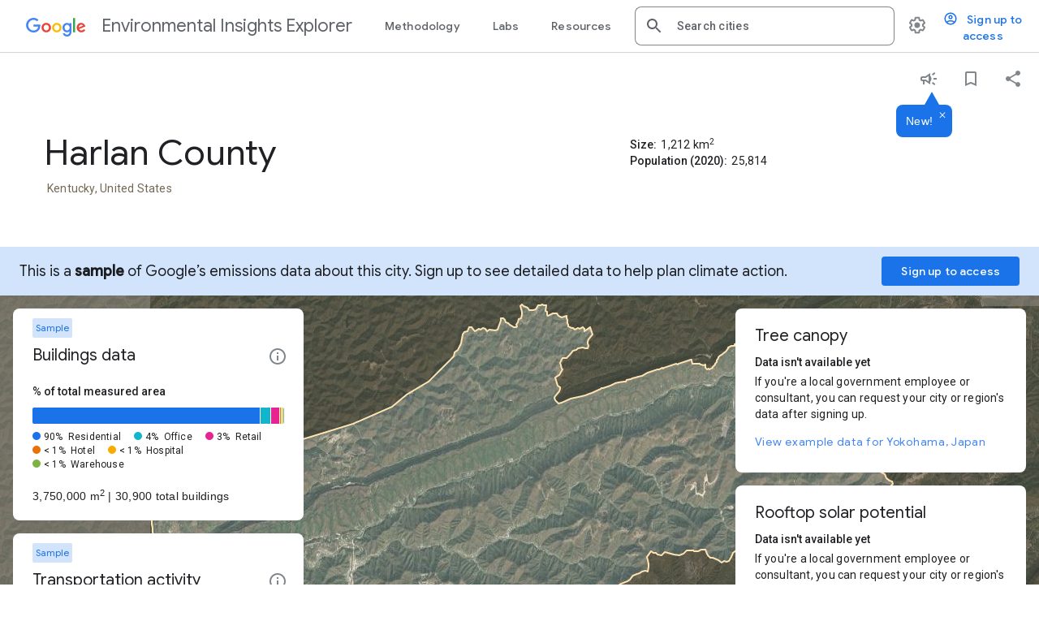

--- FILE ---
content_type: text/css; charset=utf-8
request_url: https://insights.sustainability.google/eie_material_theme.css
body_size: 22155
content:
.select-all-divider{margin:8px -16px}.xap-filterbar-filter-bar mat-radio-group{display:-webkit-box;display:-webkit-flex;display:-moz-box;display:-ms-flexbox;display:flex;-webkit-box-orient:vertical;-webkit-box-direction:normal;-webkit-flex-direction:column;-moz-box-orient:vertical;-moz-box-direction:normal;-ms-flex-direction:column;flex-direction:column;margin-bottom:10px}.xap-filterbar-filter-bar mat-radio-button+mat-radio-button{margin-top:8px}.xap-filterbar-selecteditor-field{width:100%}.mat-h1,.mat-headline,.mat-typography .mat-h1,.mat-typography .mat-headline,.mat-typography h1{font-family:Roboto,Helvetica Neue,sans-serif}.mat-h2,.mat-title,.mat-typography .mat-h2,.mat-typography .mat-title,.mat-typography h2{font-size:20px;line-height:32px;letter-spacing:normal}.mat-h3,.mat-subheading-2,.mat-typography .mat-h3,.mat-typography .mat-subheading-2,.mat-typography h3{font-weight:400;line-height:28px;font-family:Roboto,Helvetica Neue,sans-serif;letter-spacing:normal}.mat-h4,.mat-subheading-1,.mat-typography .mat-h4,.mat-typography .mat-subheading-1,.mat-typography h4{font-size:15px;font-weight:400;line-height:24px;font-family:Roboto,Helvetica Neue,sans-serif;letter-spacing:normal}.mat-h5,.mat-typography .mat-h5,.mat-typography h5{font:400 11.62px/20px Roboto,Helvetica Neue,sans-serif}.mat-h6,.mat-typography .mat-h6,.mat-typography h6{font:400 9.38px/20px Roboto,Helvetica Neue,sans-serif}.mat-body-2,.mat-body-strong,.mat-typography .mat-body-2,.mat-typography .mat-body-strong{font-weight:500;line-height:24px;letter-spacing:normal}.mat-body,.mat-body-1,.mat-typography,.mat-typography .mat-body,.mat-typography .mat-body-1{font-size:14px;line-height:20px;letter-spacing:normal}.mat-caption,.mat-small,.mat-typography .mat-caption,.mat-typography .mat-small{line-height:20px;letter-spacing:normal}.mat-display-3,.mat-typography .mat-display-3{font-size:56px;line-height:56px;font-family:Roboto,Helvetica Neue,sans-serif;letter-spacing:-.02em}.mat-display-2,.mat-typography .mat-display-2{font-size:45px;line-height:48px;font-family:Roboto,Helvetica Neue,sans-serif;letter-spacing:-.005em}.mat-display-1,.mat-typography .mat-display-1{font-size:34px;line-height:40px;font-family:Roboto,Helvetica Neue,sans-serif}html{--mat-bottom-sheet-container-text-tracking:normal}html{--mat-button-toggle-label-text-size:15px;--mat-button-toggle-label-text-tracking:normal;--mat-button-toggle-legacy-label-text-size:15px;--mat-button-toggle-legacy-label-text-tracking:normal}html{--mat-expansion-container-text-tracking:normal}html{--mat-stepper-header-error-state-label-text-size:15px;--mat-stepper-header-selected-state-label-text-size:15px}html{--mat-toolbar-title-text-font:Roboto,"Helvetica Neue",sans-serif;--mat-toolbar-title-text-line-height:32px;--mat-toolbar-title-text-size:20px;--mat-toolbar-title-text-weight:500}.mat-optgroup-label{font-weight:500;line-height:24px;letter-spacing:normal}.mat-button,.mat-fab,.mat-flat-button,.mat-icon-button,.mat-mini-fab,.mat-raised-button,.mat-stroked-button{font-family:Roboto,Helvetica Neue,sans-serif}.mat-datepicker-content .mdc-button{font-family:var(--mdc-typography-button-font-family,var(--mdc-typography-font-family,Roboto,"Helvetica Neue",sans-serif));line-height:var(--mdc-typography-button-line-height,14px);letter-spacing:var(--mdc-typography-button-letter-spacing,normal)}.mat-card-header .mat-card-title{font-size:20px}.mat-card-content,.mat-card-subtitle{font-size:14px}.mat-form-field-can-float .mat-input-server:focus+.mat-form-field-label-wrapper .mat-form-field-label,.mat-form-field-can-float.mat-form-field-should-float .mat-form-field-label{-webkit-transform:translateY(-1.34375em) scale(.75);transform:translateY(-1.34375em) scale(.75);width:133.3333333333%}.mat-form-field-can-float .mat-input-server[label]+.mat-form-field-label-wrapper .mat-form-field-label{-webkit-transform:translateY(-1.34374em) scale(.75);transform:translateY(-1.34374em) scale(.75);width:133.3333433333%}.mat-form-field-appearance-legacy.mat-form-field-can-float .mat-input-server:focus+.mat-form-field-label-wrapper .mat-form-field-label,.mat-form-field-appearance-legacy.mat-form-field-can-float.mat-form-field-should-float .mat-form-field-label{-webkit-transform:translateY(-1.28125em) scale(.75) perspective(100px) translateZ(.001px);transform:translateY(-1.28125em) scale(.75) perspective(100px) translateZ(.001px);width:133.3333333333%}.mat-form-field-appearance-legacy.mat-form-field-can-float .mat-form-field-autofill-control:-webkit-autofill+.mat-form-field-label-wrapper .mat-form-field-label{-webkit-transform:translateY(-1.28125em) scale(.75) perspective(100px) translateZ(.00101px);transform:translateY(-1.28125em) scale(.75) perspective(100px) translateZ(.00101px);width:133.3333433333%}.mat-form-field-appearance-legacy.mat-form-field-can-float .mat-input-server[label]+.mat-form-field-label-wrapper .mat-form-field-label{-webkit-transform:translateY(-1.28125em) scale(.75) perspective(100px) translateZ(.00102px);transform:translateY(-1.28125em) scale(.75) perspective(100px) translateZ(.00102px);width:133.3333533333%}@media print{.mat-form-field-appearance-legacy.mat-form-field-can-float .mat-input-server:focus+.mat-form-field-label-wrapper .mat-form-field-label,.mat-form-field-appearance-legacy.mat-form-field-can-float.mat-form-field-should-float .mat-form-field-label{-webkit-transform:translateY(-1.28122em) scale(.75);transform:translateY(-1.28122em) scale(.75)}.mat-form-field-appearance-legacy.mat-form-field-can-float .mat-form-field-autofill-control:-webkit-autofill+.mat-form-field-label-wrapper .mat-form-field-label{-webkit-transform:translateY(-1.28121em) scale(.75);transform:translateY(-1.28121em) scale(.75)}.mat-form-field-appearance-legacy.mat-form-field-can-float .mat-input-server[label]+.mat-form-field-label-wrapper .mat-form-field-label{-webkit-transform:translateY(-1.2812em) scale(.75);transform:translateY(-1.2812em) scale(.75)}}.mat-form-field-appearance-fill.mat-form-field-can-float .mat-input-server:focus+.mat-form-field-label-wrapper .mat-form-field-label,.mat-form-field-appearance-fill.mat-form-field-can-float.mat-form-field-should-float .mat-form-field-label{-webkit-transform:translateY(-.59375em) scale(.75);transform:translateY(-.59375em) scale(.75);width:133.3333333333%}.mat-form-field-appearance-fill.mat-form-field-can-float .mat-input-server[label]+.mat-form-field-label-wrapper .mat-form-field-label{-webkit-transform:translateY(-.59374em) scale(.75);transform:translateY(-.59374em) scale(.75);width:133.3333433333%}.mat-form-field-appearance-outline.mat-form-field-can-float .mat-input-server:focus+.mat-form-field-label-wrapper .mat-form-field-label,.mat-form-field-appearance-outline.mat-form-field-can-float.mat-form-field-should-float .mat-form-field-label{-webkit-transform:translateY(-1.59375em) scale(.75);transform:translateY(-1.59375em) scale(.75);width:133.3333333333%}.mat-form-field-appearance-outline.mat-form-field-can-float .mat-input-server[label]+.mat-form-field-label-wrapper .mat-form-field-label{-webkit-transform:translateY(-1.59374em) scale(.75);transform:translateY(-1.59374em) scale(.75);width:133.3333433333%}.mat-checkbox-layout .mat-checkbox-label{line-height:24px}.mat-dialog-title{font-size:20px;line-height:32px;letter-spacing:normal}.mat-chip{font-weight:500}.mat-tab-label,.mat-tab-link{font-family:Roboto,Helvetica Neue,sans-serif}.mat-slider-thumb-label-text{font-weight:500}.mat-menu-item{font-size:14px}.mat-list-base .mat-list-item .mat-line:nth-child(n+2){font-size:14px}.mat-list-base .mat-list-option .mat-line:nth-child(n+2){font-size:14px}.mat-list-base .mat-subheader{font-weight:500}.mat-list-base[dense] .mat-subheader{font-weight:500}.mat-simple-snackbar{font-size:14px}.mat-header-cell{font-weight:500}.mat-cell,.mat-footer-cell{font-size:14px}html{--mat-sys-on-surface:initial}.mat-app-background{background-color:var(--mat-app-background-color,var(--mat-sys-background,transparent));color:var(--mat-app-text-color,var(--mat-sys-on-background,inherit))}.mat-elevation-z0,.mat-mdc-elevation-specific.mat-elevation-z0{box-shadow:var(--mat-app-elevation-shadow-level-0,0 0 0 0 --mat-sys-shadow,0 0 0 0 --mat-sys-shadow,0 0 0 0 --mat-sys-shadow)}.mat-elevation-z1,.mat-mdc-elevation-specific.mat-elevation-z1{box-shadow:var(--mat-app-elevation-shadow-level-1,0 2px 1px -1px --mat-sys-shadow,0 1px 1px 0 --mat-sys-shadow,0 1px 3px 0 --mat-sys-shadow)}.mat-elevation-z2,.mat-mdc-elevation-specific.mat-elevation-z2{box-shadow:var(--mat-app-elevation-shadow-level-2,0 3px 1px -2px --mat-sys-shadow,0 2px 2px 0 --mat-sys-shadow,0 1px 5px 0 --mat-sys-shadow)}.mat-elevation-z3,.mat-mdc-elevation-specific.mat-elevation-z3{box-shadow:var(--mat-app-elevation-shadow-level-3,0 3px 3px -2px --mat-sys-shadow,0 3px 4px 0 --mat-sys-shadow,0 1px 8px 0 --mat-sys-shadow)}.mat-elevation-z4,.mat-mdc-elevation-specific.mat-elevation-z4{box-shadow:var(--mat-app-elevation-shadow-level-4,0 2px 4px -1px --mat-sys-shadow,0 4px 5px 0 --mat-sys-shadow,0 1px 10px 0 --mat-sys-shadow)}.mat-elevation-z5,.mat-mdc-elevation-specific.mat-elevation-z5{box-shadow:var(--mat-app-elevation-shadow-level-5,0 3px 5px -1px --mat-sys-shadow,0 5px 8px 0 --mat-sys-shadow,0 1px 14px 0 --mat-sys-shadow)}.mat-elevation-z6,.mat-mdc-elevation-specific.mat-elevation-z6{box-shadow:var(--mat-app-elevation-shadow-level-6,0 3px 5px -1px --mat-sys-shadow,0 6px 10px 0 --mat-sys-shadow,0 1px 18px 0 --mat-sys-shadow)}.mat-elevation-z7,.mat-mdc-elevation-specific.mat-elevation-z7{box-shadow:var(--mat-app-elevation-shadow-level-7,0 4px 5px -2px --mat-sys-shadow,0 7px 10px 1px --mat-sys-shadow,0 2px 16px 1px --mat-sys-shadow)}.mat-elevation-z8,.mat-mdc-elevation-specific.mat-elevation-z8{box-shadow:var(--mat-app-elevation-shadow-level-8,0 5px 5px -3px --mat-sys-shadow,0 8px 10px 1px --mat-sys-shadow,0 3px 14px 2px --mat-sys-shadow)}.mat-elevation-z9,.mat-mdc-elevation-specific.mat-elevation-z9{box-shadow:var(--mat-app-elevation-shadow-level-9,0 5px 6px -3px --mat-sys-shadow,0 9px 12px 1px --mat-sys-shadow,0 3px 16px 2px --mat-sys-shadow)}.mat-elevation-z10,.mat-mdc-elevation-specific.mat-elevation-z10{box-shadow:var(--mat-app-elevation-shadow-level-10,0 6px 6px -3px --mat-sys-shadow,0 10px 14px 1px --mat-sys-shadow,0 4px 18px 3px --mat-sys-shadow)}.mat-elevation-z11,.mat-mdc-elevation-specific.mat-elevation-z11{box-shadow:var(--mat-app-elevation-shadow-level-11,0 6px 7px -4px --mat-sys-shadow,0 11px 15px 1px --mat-sys-shadow,0 4px 20px 3px --mat-sys-shadow)}.mat-elevation-z12,.mat-mdc-elevation-specific.mat-elevation-z12{box-shadow:var(--mat-app-elevation-shadow-level-12,0 7px 8px -4px --mat-sys-shadow,0 12px 17px 2px --mat-sys-shadow,0 5px 22px 4px --mat-sys-shadow)}.mat-elevation-z13,.mat-mdc-elevation-specific.mat-elevation-z13{box-shadow:var(--mat-app-elevation-shadow-level-13,0 7px 8px -4px --mat-sys-shadow,0 13px 19px 2px --mat-sys-shadow,0 5px 24px 4px --mat-sys-shadow)}.mat-elevation-z14,.mat-mdc-elevation-specific.mat-elevation-z14{box-shadow:var(--mat-app-elevation-shadow-level-14,0 7px 9px -4px --mat-sys-shadow,0 14px 21px 2px --mat-sys-shadow,0 5px 26px 4px --mat-sys-shadow)}.mat-elevation-z15,.mat-mdc-elevation-specific.mat-elevation-z15{box-shadow:var(--mat-app-elevation-shadow-level-15,0 8px 9px -5px --mat-sys-shadow,0 15px 22px 2px --mat-sys-shadow,0 6px 28px 5px --mat-sys-shadow)}.mat-elevation-z16,.mat-mdc-elevation-specific.mat-elevation-z16{box-shadow:var(--mat-app-elevation-shadow-level-16,0 8px 10px -5px --mat-sys-shadow,0 16px 24px 2px --mat-sys-shadow,0 6px 30px 5px --mat-sys-shadow)}.mat-elevation-z17,.mat-mdc-elevation-specific.mat-elevation-z17{box-shadow:var(--mat-app-elevation-shadow-level-17,0 8px 11px -5px --mat-sys-shadow,0 17px 26px 2px --mat-sys-shadow,0 6px 32px 5px --mat-sys-shadow)}.mat-elevation-z18,.mat-mdc-elevation-specific.mat-elevation-z18{box-shadow:var(--mat-app-elevation-shadow-level-18,0 9px 11px -5px --mat-sys-shadow,0 18px 28px 2px --mat-sys-shadow,0 7px 34px 6px --mat-sys-shadow)}.mat-elevation-z19,.mat-mdc-elevation-specific.mat-elevation-z19{box-shadow:var(--mat-app-elevation-shadow-level-19,0 9px 12px -6px --mat-sys-shadow,0 19px 29px 2px --mat-sys-shadow,0 7px 36px 6px --mat-sys-shadow)}.mat-elevation-z20,.mat-mdc-elevation-specific.mat-elevation-z20{box-shadow:var(--mat-app-elevation-shadow-level-20,0 10px 13px -6px --mat-sys-shadow,0 20px 31px 3px --mat-sys-shadow,0 8px 38px 7px --mat-sys-shadow)}.mat-elevation-z21,.mat-mdc-elevation-specific.mat-elevation-z21{box-shadow:var(--mat-app-elevation-shadow-level-21,0 10px 13px -6px --mat-sys-shadow,0 21px 33px 3px --mat-sys-shadow,0 8px 40px 7px --mat-sys-shadow)}.mat-elevation-z22,.mat-mdc-elevation-specific.mat-elevation-z22{box-shadow:var(--mat-app-elevation-shadow-level-22,0 10px 14px -6px --mat-sys-shadow,0 22px 35px 3px --mat-sys-shadow,0 8px 42px 7px --mat-sys-shadow)}.mat-elevation-z23,.mat-mdc-elevation-specific.mat-elevation-z23{box-shadow:var(--mat-app-elevation-shadow-level-23,0 11px 14px -7px --mat-sys-shadow,0 23px 36px 3px --mat-sys-shadow,0 9px 44px 8px --mat-sys-shadow)}.mat-elevation-z24,.mat-mdc-elevation-specific.mat-elevation-z24{box-shadow:var(--mat-app-elevation-shadow-level-24,0 11px 15px -7px --mat-sys-shadow,0 24px 38px 3px --mat-sys-shadow,0 9px 46px 8px --mat-sys-shadow)}.dense-1{--mat-button-filled-container-height:32px;--mat-button-filled-touch-target-display:block;--mat-button-outlined-container-height:32px;--mat-button-outlined-touch-target-display:block;--mat-button-protected-container-height:32px;--mat-button-protected-touch-target-display:block;--mat-button-text-container-height:32px;--mat-button-text-touch-target-display:block;--mat-button-tonal-container-height:32px;--mat-button-tonal-touch-target-display:block;--mat-button-toggle-height:44px;--mat-checkbox-touch-target-display:block;--mat-checkbox-state-layer-size:36px;--mat-expansion-header-collapsed-state-height:44px;--mat-expansion-header-expanded-state-height:60px;--mat-fab-small-touch-target-display:block;--mat-fab-touch-target-display:block;--mat-form-field-container-height:52px;--mat-form-field-filled-label-display:block;--mat-form-field-container-vertical-padding:14px;--mat-form-field-filled-with-label-container-padding-top:22px;--mat-form-field-filled-with-label-container-padding-bottom:6px;--mat-icon-button-touch-target-display:block;--mat-list-list-item-leading-icon-start-space:16px;--mat-list-list-item-leading-icon-end-space:32px;--mat-list-list-item-one-line-container-height:44px;--mat-list-list-item-two-line-container-height:60px;--mat-list-list-item-three-line-container-height:84px;--mat-paginator-container-size:52px;--mat-paginator-form-field-container-height:40px;--mat-paginator-form-field-container-vertical-padding:8px;--mat-paginator-touch-target-display:block;--mat-radio-state-layer-size:36px;--mat-radio-touch-target-display:block;--mat-select-arrow-transform:translateY(-8px);--mat-slide-toggle-state-layer-size:36px;--mat-slide-toggle-touch-target-display:block;--mat-stepper-header-height:68px;--mat-table-header-container-height:52px;--mat-table-footer-container-height:48px;--mat-table-row-item-container-height:48px;--mat-toolbar-standard-height:60px;--mat-toolbar-mobile-height:52px;--mat-tree-node-min-height:44px}.dense-1 .mat-mdc-chip.mat-mdc-standard-chip{--mat-chip-container-height:28px}.dense-1 .mat-mdc-icon-button.mat-mdc-button-base{--mdc-icon-button-state-layer-size:44px;--mat-icon-button-state-layer-size:44px;width:var(--mat-icon-button-state-layer-size);height:var(--mat-icon-button-state-layer-size);padding:10px}.dense-1 .mdc-list-item__end,.dense-1 .mdc-list-item__start{--mat-radio-state-layer-size:36px;--mat-radio-touch-target-display:block}.dense-1 .mat-mdc-list-item.mdc-list-item--with-leading-avatar.mdc-list-item--with-one-line,.dense-1 .mat-mdc-list-item.mdc-list-item--with-leading-checkbox.mdc-list-item--with-one-line,.dense-1 .mat-mdc-list-item.mdc-list-item--with-leading-icon.mdc-list-item--with-one-line{height:52px}.dense-1 .mat-mdc-list-item.mdc-list-item--with-leading-avatar.mdc-list-item--with-two-lines,.dense-1 .mat-mdc-list-item.mdc-list-item--with-leading-checkbox.mdc-list-item--with-two-lines,.dense-1 .mat-mdc-list-item.mdc-list-item--with-leading-icon.mdc-list-item--with-two-lines{height:68px}.dense-1 .mat-mdc-tab-header{--mat-tab-container-height:44px}.dense-2{--mat-button-filled-container-height:28px;--mat-button-filled-touch-target-display:none;--mat-button-outlined-container-height:28px;--mat-button-outlined-touch-target-display:none;--mat-button-protected-container-height:28px;--mat-button-protected-touch-target-display:none;--mat-button-text-container-height:28px;--mat-button-text-touch-target-display:none;--mat-button-tonal-container-height:28px;--mat-button-tonal-touch-target-display:none;--mat-button-toggle-height:40px;--mat-checkbox-touch-target-display:none;--mat-checkbox-state-layer-size:32px;--mat-expansion-header-collapsed-state-height:40px;--mat-expansion-header-expanded-state-height:56px;--mat-fab-small-touch-target-display:none;--mat-fab-touch-target-display:none;--mat-form-field-container-height:48px;--mat-form-field-filled-label-display:none;--mat-form-field-container-vertical-padding:12px;--mat-form-field-filled-with-label-container-padding-top:12px;--mat-form-field-filled-with-label-container-padding-bottom:12px;--mat-icon-button-touch-target-display:none;--mat-list-list-item-leading-icon-start-space:16px;--mat-list-list-item-leading-icon-end-space:32px;--mat-list-list-item-one-line-container-height:40px;--mat-list-list-item-two-line-container-height:56px;--mat-list-list-item-three-line-container-height:80px;--mat-paginator-container-size:48px;--mat-paginator-form-field-container-height:40px;--mat-paginator-form-field-container-vertical-padding:8px;--mat-paginator-touch-target-display:block;--mat-radio-state-layer-size:32px;--mat-radio-touch-target-display:none;--mat-select-arrow-transform:none;--mat-slide-toggle-state-layer-size:32px;--mat-slide-toggle-touch-target-display:none;--mat-stepper-header-height:64px;--mat-table-header-container-height:48px;--mat-table-footer-container-height:44px;--mat-table-row-item-container-height:44px;--mat-toolbar-standard-height:56px;--mat-toolbar-mobile-height:48px;--mat-tree-node-min-height:40px}.dense-2 .mat-mdc-chip.mat-mdc-standard-chip{--mat-chip-container-height:24px}.dense-2 .mat-mdc-icon-button.mat-mdc-button-base{--mdc-icon-button-state-layer-size:40px;--mat-icon-button-state-layer-size:40px;width:var(--mat-icon-button-state-layer-size);height:var(--mat-icon-button-state-layer-size);padding:8px}.dense-2 .mdc-list-item__end,.dense-2 .mdc-list-item__start{--mat-radio-state-layer-size:32px;--mat-radio-touch-target-display:none}.dense-2 .mat-mdc-list-item.mdc-list-item--with-leading-avatar.mdc-list-item--with-one-line,.dense-2 .mat-mdc-list-item.mdc-list-item--with-leading-checkbox.mdc-list-item--with-one-line,.dense-2 .mat-mdc-list-item.mdc-list-item--with-leading-icon.mdc-list-item--with-one-line{height:48px}.dense-2 .mat-mdc-list-item.mdc-list-item--with-leading-avatar.mdc-list-item--with-two-lines,.dense-2 .mat-mdc-list-item.mdc-list-item--with-leading-checkbox.mdc-list-item--with-two-lines,.dense-2 .mat-mdc-list-item.mdc-list-item--with-leading-icon.mdc-list-item--with-two-lines{height:64px}.dense-2 .mat-mdc-tab-header{--mat-tab-container-height:40px}.mat-button,.mat-icon-button,.mat-stroked-button{color:inherit;background:transparent}.mat-button.mat-primary,.mat-icon-button.mat-primary,.mat-stroked-button.mat-primary{color:#4285f4}.mat-button.mat-accent,.mat-icon-button.mat-accent,.mat-stroked-button.mat-accent{color:#4285f4}.mat-button.mat-warn,.mat-icon-button.mat-warn,.mat-stroked-button.mat-warn{color:#ea4335}.mat-button.mat-accent.mat-button-disabled,.mat-button.mat-button-disabled.mat-button-disabled,.mat-button.mat-primary.mat-button-disabled,.mat-button.mat-warn.mat-button-disabled,.mat-icon-button.mat-accent.mat-button-disabled,.mat-icon-button.mat-button-disabled.mat-button-disabled,.mat-icon-button.mat-primary.mat-button-disabled,.mat-icon-button.mat-warn.mat-button-disabled,.mat-stroked-button.mat-accent.mat-button-disabled,.mat-stroked-button.mat-button-disabled.mat-button-disabled,.mat-stroked-button.mat-primary.mat-button-disabled,.mat-stroked-button.mat-warn.mat-button-disabled{color:rgba(0,0,0,.26)}.mat-button.mat-primary .mat-button-focus-overlay,.mat-icon-button.mat-primary .mat-button-focus-overlay,.mat-stroked-button.mat-primary .mat-button-focus-overlay{background-color:#4285f4}.mat-button.mat-accent .mat-button-focus-overlay,.mat-icon-button.mat-accent .mat-button-focus-overlay,.mat-stroked-button.mat-accent .mat-button-focus-overlay{background-color:#4285f4}.mat-button.mat-warn .mat-button-focus-overlay,.mat-icon-button.mat-warn .mat-button-focus-overlay,.mat-stroked-button.mat-warn .mat-button-focus-overlay{background-color:#ea4335}.mat-button.mat-button-disabled .mat-button-focus-overlay,.mat-icon-button.mat-button-disabled .mat-button-focus-overlay,.mat-stroked-button.mat-button-disabled .mat-button-focus-overlay{background-color:transparent}.mat-button .mat-ripple-element,.mat-icon-button .mat-ripple-element,.mat-stroked-button .mat-ripple-element{opacity:.1;background-color:currentColor}.mat-button-focus-overlay{background:#000}.mat-stroked-button:not(.mat-button-disabled){border-color:rgba(0,0,0,.12)}.mat-fab,.mat-flat-button,.mat-mini-fab,.mat-raised-button{color:rgba(0,0,0,.87);background-color:#fff}.mat-fab.mat-primary,.mat-flat-button.mat-primary,.mat-mini-fab.mat-primary,.mat-raised-button.mat-primary{color:#fff}.mat-fab.mat-accent,.mat-flat-button.mat-accent,.mat-mini-fab.mat-accent,.mat-raised-button.mat-accent{color:#fff}.mat-fab.mat-warn,.mat-flat-button.mat-warn,.mat-mini-fab.mat-warn,.mat-raised-button.mat-warn{color:#fff}.mat-fab.mat-accent.mat-button-disabled,.mat-fab.mat-button-disabled.mat-button-disabled,.mat-fab.mat-primary.mat-button-disabled,.mat-fab.mat-warn.mat-button-disabled,.mat-flat-button.mat-accent.mat-button-disabled,.mat-flat-button.mat-button-disabled.mat-button-disabled,.mat-flat-button.mat-primary.mat-button-disabled,.mat-flat-button.mat-warn.mat-button-disabled,.mat-mini-fab.mat-accent.mat-button-disabled,.mat-mini-fab.mat-button-disabled.mat-button-disabled,.mat-mini-fab.mat-primary.mat-button-disabled,.mat-mini-fab.mat-warn.mat-button-disabled,.mat-raised-button.mat-accent.mat-button-disabled,.mat-raised-button.mat-button-disabled.mat-button-disabled,.mat-raised-button.mat-primary.mat-button-disabled,.mat-raised-button.mat-warn.mat-button-disabled{color:rgba(0,0,0,.26)}.mat-fab.mat-primary,.mat-flat-button.mat-primary,.mat-mini-fab.mat-primary,.mat-raised-button.mat-primary{background-color:#4285f4}.mat-fab.mat-accent,.mat-flat-button.mat-accent,.mat-mini-fab.mat-accent,.mat-raised-button.mat-accent{background-color:#4285f4}.mat-fab.mat-warn,.mat-flat-button.mat-warn,.mat-mini-fab.mat-warn,.mat-raised-button.mat-warn{background-color:#ea4335}.mat-fab.mat-accent.mat-button-disabled,.mat-fab.mat-button-disabled.mat-button-disabled,.mat-fab.mat-primary.mat-button-disabled,.mat-fab.mat-warn.mat-button-disabled,.mat-flat-button.mat-accent.mat-button-disabled,.mat-flat-button.mat-button-disabled.mat-button-disabled,.mat-flat-button.mat-primary.mat-button-disabled,.mat-flat-button.mat-warn.mat-button-disabled,.mat-mini-fab.mat-accent.mat-button-disabled,.mat-mini-fab.mat-button-disabled.mat-button-disabled,.mat-mini-fab.mat-primary.mat-button-disabled,.mat-mini-fab.mat-warn.mat-button-disabled,.mat-raised-button.mat-accent.mat-button-disabled,.mat-raised-button.mat-button-disabled.mat-button-disabled,.mat-raised-button.mat-primary.mat-button-disabled,.mat-raised-button.mat-warn.mat-button-disabled{background-color:rgba(0,0,0,.12)}.mat-fab.mat-primary .mat-ripple-element,.mat-flat-button.mat-primary .mat-ripple-element,.mat-mini-fab.mat-primary .mat-ripple-element,.mat-raised-button.mat-primary .mat-ripple-element{background-color:hsla(0,0%,100%,.1)}.mat-fab.mat-accent .mat-ripple-element,.mat-flat-button.mat-accent .mat-ripple-element,.mat-mini-fab.mat-accent .mat-ripple-element,.mat-raised-button.mat-accent .mat-ripple-element{background-color:hsla(0,0%,100%,.1)}.mat-fab.mat-warn .mat-ripple-element,.mat-flat-button.mat-warn .mat-ripple-element,.mat-mini-fab.mat-warn .mat-ripple-element,.mat-raised-button.mat-warn .mat-ripple-element{background-color:hsla(0,0%,100%,.1)}.mat-flat-button:not([class*=mat-elevation-z]),.mat-stroked-button:not([class*=mat-elevation-z]){box-shadow:0 0 0 0 rgba(0,0,0,.2),0 0 0 0 rgba(0,0,0,.14),0 0 0 0 rgba(0,0,0,.12)}.mat-raised-button:not([class*=mat-elevation-z]){box-shadow:0 3px 1px -2px rgba(0,0,0,.2),0 2px 2px 0 rgba(0,0,0,.14),0 1px 5px 0 rgba(0,0,0,.12)}.mat-raised-button:not(.mat-button-disabled):active:not([class*=mat-elevation-z]){box-shadow:0 5px 5px -3px rgba(0,0,0,.2),0 8px 10px 1px rgba(0,0,0,.14),0 3px 14px 2px rgba(0,0,0,.12)}.mat-raised-button.mat-button-disabled:not([class*=mat-elevation-z]){box-shadow:0 0 0 0 rgba(0,0,0,.2),0 0 0 0 rgba(0,0,0,.14),0 0 0 0 rgba(0,0,0,.12)}.mat-fab:not([class*=mat-elevation-z]),.mat-mini-fab:not([class*=mat-elevation-z]){box-shadow:0 3px 5px -1px rgba(0,0,0,.2),0 6px 10px 0 rgba(0,0,0,.14),0 1px 18px 0 rgba(0,0,0,.12)}.mat-fab:not(.mat-button-disabled):active:not([class*=mat-elevation-z]),.mat-mini-fab:not(.mat-button-disabled):active:not([class*=mat-elevation-z]){box-shadow:0 7px 8px -4px rgba(0,0,0,.2),0 12px 17px 2px rgba(0,0,0,.14),0 5px 22px 4px rgba(0,0,0,.12)}.mat-fab.mat-button-disabled:not([class*=mat-elevation-z]),.mat-mini-fab.mat-button-disabled:not([class*=mat-elevation-z]){box-shadow:0 0 0 0 rgba(0,0,0,.2),0 0 0 0 rgba(0,0,0,.14),0 0 0 0 rgba(0,0,0,.12)}.mat-datepicker-content .mat-mdc-button.mat-unthemed{--mdc-text-button-label-text-color:#000;--mat-text-button-label-text-color:#000;--mat-button-text-label-text-color:#000}.mat-datepicker-content .mat-mdc-button.mat-primary{--mdc-text-button-label-text-color:#4285f4;--mat-text-button-label-text-color:#4285f4;--mat-button-text-label-text-color:#4285f4}.mat-datepicker-content .mat-mdc-button.mat-accent{--mdc-text-button-label-text-color:#4285f4;--mat-text-button-label-text-color:#4285f4;--mat-button-text-label-text-color:#4285f4}.mat-datepicker-content .mat-mdc-button.mat-warn{--mdc-text-button-label-text-color:#ea4335;--mat-text-button-label-text-color:#ea4335;--mat-button-text-label-text-color:#ea4335}.mat-datepicker-content .mat-mdc-button[disabled][disabled]{--mdc-text-button-disabled-label-text-color:rgba(0,0,0,.38);--mdc-text-button-label-text-color:rgba(0,0,0,.38)}.mat-datepicker-content .mat-mdc-unelevated-button.mat-unthemed{--mdc-filled-button-container-color:#fff;--mdc-filled-button-label-text-color:#000;--mat-filled-button-label-text-color:#000;--mat-filled-button-container-color:#fff}.mat-datepicker-content .mat-mdc-unelevated-button.mat-primary{--mdc-filled-button-container-color:#4285f4;--mdc-filled-button-label-text-color:#fff;--mat-filled-button-label-text-color:#fff;--mat-filled-button-container-color:#4285f4}.mat-datepicker-content .mat-mdc-unelevated-button.mat-accent{--mdc-filled-button-container-color:#4285f4;--mdc-filled-button-label-text-color:#fff;--mat-filled-button-label-text-color:#fff;--mat-filled-button-container-color:#4285f4}.mat-datepicker-content .mat-mdc-unelevated-button.mat-warn{--mdc-filled-button-container-color:#ea4335;--mdc-filled-button-label-text-color:#fff;--mat-filled-button-label-text-color:#fff;--mat-filled-button-container-color:#ea4335}.mat-datepicker-content .mat-mdc-unelevated-button[disabled][disabled]{--mdc-filled-button-disabled-container-color:rgba(0,0,0,.12);--mdc-filled-button-disabled-label-text-color:rgba(0,0,0,.38);--mdc-filled-button-container-color:rgba(0,0,0,.12);--mdc-filled-button-label-text-color:rgba(0,0,0,.38)}.mat-datepicker-content .mat-mdc-raised-button.mat-unthemed{--mdc-protected-button-container-color:#fff;--mdc-protected-button-label-text-color:#000;--mat-protected-button-label-text-color:#000;--mat-protected-button-container-color:#fff}.mat-datepicker-content .mat-mdc-raised-button.mat-primary{--mdc-protected-button-container-color:#4285f4;--mdc-protected-button-label-text-color:#fff;--mat-protected-button-label-text-color:#fff;--mat-protected-button-container-color:#4285f4}.mat-datepicker-content .mat-mdc-raised-button.mat-accent{--mdc-protected-button-container-color:#4285f4;--mdc-protected-button-label-text-color:#fff;--mat-protected-button-label-text-color:#fff;--mat-protected-button-container-color:#4285f4}.mat-datepicker-content .mat-mdc-raised-button.mat-warn{--mdc-protected-button-container-color:#ea4335;--mdc-protected-button-label-text-color:#fff;--mat-protected-button-label-text-color:#fff;--mat-protected-button-container-color:#ea4335}.mat-datepicker-content .mat-mdc-raised-button[disabled][disabled]{--mdc-protected-button-disabled-container-color:rgba(0,0,0,.12);--mdc-protected-button-disabled-label-text-color:rgba(0,0,0,.38);--mdc-protected-button-container-color:rgba(0,0,0,.12);--mdc-protected-button-label-text-color:rgba(0,0,0,.38);--mdc-protected-button-container-elevation:0}.mat-datepicker-content .mat-mdc-outlined-button{--mdc-outlined-button-outline-color:rgba(0,0,0,.12)}.mat-datepicker-content .mat-mdc-outlined-button.mat-unthemed{--mdc-outlined-button-label-text-color:#000;--mat-outlined-button-label-text-color:#000}.mat-datepicker-content .mat-mdc-outlined-button.mat-primary{--mdc-outlined-button-label-text-color:#4285f4;--mat-outlined-button-label-text-color:#4285f4}.mat-datepicker-content .mat-mdc-outlined-button.mat-accent{--mdc-outlined-button-label-text-color:#4285f4;--mat-outlined-button-label-text-color:#4285f4}.mat-datepicker-content .mat-mdc-outlined-button.mat-warn{--mdc-outlined-button-label-text-color:#ea4335;--mat-outlined-button-label-text-color:#ea4335}.mat-datepicker-content .mat-mdc-outlined-button[disabled][disabled]{--mdc-outlined-button-label-text-color:rgba(0,0,0,.38);--mdc-outlined-button-disabled-label-text-color:rgba(0,0,0,.38);--mdc-outlined-button-outline-color:rgba(0,0,0,.12);--mdc-outlined-button-disabled-outline-color:rgba(0,0,0,.12)}.mat-datepicker-content .mat-mdc-button,.mat-datepicker-content .mat-mdc-outlined-button{--mat-mdc-button-persistent-ripple-color:#000;--mat-mdc-button-ripple-color:rgba(0,0,0,.1)}.mat-datepicker-content .mat-mdc-button:hover .mat-mdc-button-persistent-ripple:before,.mat-datepicker-content .mat-mdc-outlined-button:hover .mat-mdc-button-persistent-ripple:before{opacity:.04}.mat-datepicker-content .mat-mdc-button.cdk-keyboard-focused .mat-mdc-button-persistent-ripple:before,.mat-datepicker-content .mat-mdc-button.cdk-program-focused .mat-mdc-button-persistent-ripple:before,.mat-datepicker-content .mat-mdc-outlined-button.cdk-keyboard-focused .mat-mdc-button-persistent-ripple:before,.mat-datepicker-content .mat-mdc-outlined-button.cdk-program-focused .mat-mdc-button-persistent-ripple:before{opacity:.12}.mat-datepicker-content .mat-mdc-button:active .mat-mdc-button-persistent-ripple:before,.mat-datepicker-content .mat-mdc-outlined-button:active .mat-mdc-button-persistent-ripple:before{opacity:.12}.mat-datepicker-content .mat-mdc-button.mat-primary,.mat-datepicker-content .mat-mdc-outlined-button.mat-primary{--mat-mdc-button-persistent-ripple-color:#4285f4;--mat-mdc-button-ripple-color:rgba(66,133,244,.1)}.mat-datepicker-content .mat-mdc-button.mat-accent,.mat-datepicker-content .mat-mdc-outlined-button.mat-accent{--mat-mdc-button-persistent-ripple-color:#4285f4;--mat-mdc-button-ripple-color:rgba(66,133,244,.1)}.mat-datepicker-content .mat-mdc-button.mat-warn,.mat-datepicker-content .mat-mdc-outlined-button.mat-warn{--mat-mdc-button-persistent-ripple-color:#ea4335;--mat-mdc-button-ripple-color:rgba(234,67,53,.1)}.mat-datepicker-content .mat-mdc-raised-button,.mat-datepicker-content .mat-mdc-unelevated-button{--mat-mdc-button-persistent-ripple-color:#000;--mat-mdc-button-ripple-color:rgba(0,0,0,.1)}.mat-datepicker-content .mat-mdc-raised-button:hover .mat-mdc-button-persistent-ripple:before,.mat-datepicker-content .mat-mdc-unelevated-button:hover .mat-mdc-button-persistent-ripple:before{opacity:.04}.mat-datepicker-content .mat-mdc-raised-button.cdk-keyboard-focused .mat-mdc-button-persistent-ripple:before,.mat-datepicker-content .mat-mdc-raised-button.cdk-program-focused .mat-mdc-button-persistent-ripple:before,.mat-datepicker-content .mat-mdc-unelevated-button.cdk-keyboard-focused .mat-mdc-button-persistent-ripple:before,.mat-datepicker-content .mat-mdc-unelevated-button.cdk-program-focused .mat-mdc-button-persistent-ripple:before{opacity:.12}.mat-datepicker-content .mat-mdc-raised-button:active .mat-mdc-button-persistent-ripple:before,.mat-datepicker-content .mat-mdc-unelevated-button:active .mat-mdc-button-persistent-ripple:before{opacity:.12}.mat-datepicker-content .mat-mdc-raised-button.mat-primary,.mat-datepicker-content .mat-mdc-unelevated-button.mat-primary{--mat-mdc-button-persistent-ripple-color:#fff;--mat-mdc-button-ripple-color:hsla(0,0%,100%,.1)}.mat-datepicker-content .mat-mdc-raised-button.mat-accent,.mat-datepicker-content .mat-mdc-unelevated-button.mat-accent{--mat-mdc-button-persistent-ripple-color:#fff;--mat-mdc-button-ripple-color:hsla(0,0%,100%,.1)}.mat-datepicker-content .mat-mdc-raised-button.mat-warn,.mat-datepicker-content .mat-mdc-unelevated-button.mat-warn{--mat-mdc-button-persistent-ripple-color:#fff;--mat-mdc-button-ripple-color:hsla(0,0%,100%,.1)}.mat-datepicker-content .mat-mdc-icon-button{--mdc-icon-button-icon-color:inherit;--mat-mdc-button-persistent-ripple-color:#000;--mat-mdc-button-ripple-color:rgba(0,0,0,.1)}.mat-datepicker-content .mat-mdc-icon-button:hover .mat-mdc-button-persistent-ripple:before{opacity:.04}.mat-datepicker-content .mat-mdc-icon-button.cdk-keyboard-focused .mat-mdc-button-persistent-ripple:before,.mat-datepicker-content .mat-mdc-icon-button.cdk-program-focused .mat-mdc-button-persistent-ripple:before{opacity:.12}.mat-datepicker-content .mat-mdc-icon-button:active .mat-mdc-button-persistent-ripple:before{opacity:.12}.mat-datepicker-content .mat-mdc-icon-button.mat-primary{--mat-mdc-button-persistent-ripple-color:#6200ee;--mat-mdc-button-ripple-color:rgba(98,0,238,.1)}.mat-datepicker-content .mat-mdc-icon-button.mat-accent{--mat-mdc-button-persistent-ripple-color:#018786;--mat-mdc-button-ripple-color:rgba(1,135,134,.1)}.mat-datepicker-content .mat-mdc-icon-button.mat-warn{--mat-mdc-button-persistent-ripple-color:#b00020;--mat-mdc-button-ripple-color:rgba(176,0,32,.1)}.mat-datepicker-content .mat-mdc-icon-button.mat-primary{--mdc-icon-button-icon-color:#4285f4;--mat-mdc-button-persistent-ripple-color:#4285f4;--mat-mdc-button-ripple-color:rgba(66,133,244,.1)}.mat-datepicker-content .mat-mdc-icon-button.mat-accent{--mdc-icon-button-icon-color:#4285f4;--mat-mdc-button-persistent-ripple-color:#4285f4;--mat-mdc-button-ripple-color:rgba(66,133,244,.1)}.mat-datepicker-content .mat-mdc-icon-button.mat-warn{--mdc-icon-button-icon-color:#ea4335;--mat-mdc-button-persistent-ripple-color:#ea4335;--mat-mdc-button-ripple-color:rgba(234,67,53,.1)}.mat-datepicker-content .mat-mdc-icon-button[disabled][disabled]{--mdc-icon-button-icon-color:rgba(0,0,0,.38);--mdc-icon-button-disabled-icon-color:rgba(0,0,0,.38)}.mat-datepicker-content .mat-mdc-button.mat-mdc-button-base,.mat-datepicker-content .mat-mdc-outlined-button.mat-mdc-button-base,.mat-datepicker-content .mat-mdc-raised-button.mat-mdc-button-base,.mat-datepicker-content .mat-mdc-unelevated-button.mat-mdc-button-base{height:36px}.mat-datepicker-content .mat-mdc-icon-button.mat-mdc-button-base{--mdc-icon-button-state-layer-size:48px;width:var(--mdc-icon-button-state-layer-size);height:var(--mdc-icon-button-state-layer-size);padding:12px}.mat-button,.mat-fab,.mat-flat-button,.mat-icon-button,.mat-mini-fab,.mat-raised-button,.mat-stroked-button{font-family:Google Sans,Helvetica Neue,sans-serif;font-size:14px;font-weight:500}.mat-datepicker-content .mdc-button{-moz-osx-font-smoothing:grayscale;-webkit-font-smoothing:antialiased;font-family:var(--mdc-typography-button-font-family,var(--mdc-typography-font-family,"Google Sans","Helvetica Neue",sans-serif));font-size:var(--mdc-typography-button-font-size,14px);line-height:var(--mdc-typography-button-line-height,18px);font-weight:var(--mdc-typography-button-font-weight,500);letter-spacing:var(--mdc-typography-button-letter-spacing,.25px);-webkit-text-decoration:var(--mdc-typography-button-text-decoration,none);-moz-text-decoration:var(--mdc-typography-button-text-decoration,none);text-decoration:var(--mdc-typography-button-text-decoration,none);text-transform:var(--mdc-typography-button-text-transform,none)}.mat-option{color:rgba(0,0,0,.87)}.mat-option:focus:not(.mat-option-disabled),.mat-option:hover:not(.mat-option-disabled){background:rgba(0,0,0,.04)}.mat-option.mat-selected:not(.mat-option-multiple):not(.mat-option-disabled){background:rgba(0,0,0,.04)}.mat-option.mat-active{background:rgba(0,0,0,.04);color:rgba(0,0,0,.87)}.mat-option.mat-option-disabled{color:rgba(0,0,0,.38)}.mat-primary .mat-option.mat-selected:not(.mat-option-disabled){color:#4285f4}.mat-accent .mat-option.mat-selected:not(.mat-option-disabled){color:#4285f4}.mat-warn .mat-option.mat-selected:not(.mat-option-disabled){color:#ea4335}.mat-option{font-family:Roboto,Helvetica Neue,sans-serif;font-size:16px}.mat-optgroup-label{color:rgba(0,0,0,.54)}.mat-optgroup-disabled .mat-optgroup-label{color:rgba(0,0,0,.38)}.mat-optgroup-label{font-size:14px;font-weight:400;line-height:20px;font-family:Roboto,Helvetica Neue,sans-serif;letter-spacing:.2px}.mat-ripple-element{background-color:rgba(0,0,0,.1)}html{--mat-pseudo-checkbox-full-selected-icon-color:#4285f4;--mat-pseudo-checkbox-full-selected-checkmark-color:#fafafa;--mat-pseudo-checkbox-full-unselected-icon-color:rgba(0,0,0,.54);--mat-pseudo-checkbox-full-disabled-selected-checkmark-color:#fafafa;--mat-pseudo-checkbox-full-disabled-unselected-icon-color:color-mix(in srgb,rgba(0,0,0,.87) 38%,transparent);--mat-pseudo-checkbox-full-disabled-selected-icon-color:color-mix(in srgb,rgba(0,0,0,.87) 38%,transparent);--mat-pseudo-checkbox-minimal-selected-checkmark-color:#4285f4;--mat-pseudo-checkbox-minimal-disabled-selected-checkmark-color:color-mix(in srgb,rgba(0,0,0,.87) 38%,transparent)}.mat-primary{--mat-pseudo-checkbox-full-selected-icon-color:#4285f4;--mat-pseudo-checkbox-full-selected-checkmark-color:#fafafa;--mat-pseudo-checkbox-full-unselected-icon-color:rgba(0,0,0,.54);--mat-pseudo-checkbox-full-disabled-selected-checkmark-color:#fafafa;--mat-pseudo-checkbox-full-disabled-unselected-icon-color:color-mix(in srgb,rgba(0,0,0,.87) 38%,transparent);--mat-pseudo-checkbox-full-disabled-selected-icon-color:color-mix(in srgb,rgba(0,0,0,.87) 38%,transparent);--mat-pseudo-checkbox-minimal-selected-checkmark-color:#4285f4;--mat-pseudo-checkbox-minimal-disabled-selected-checkmark-color:color-mix(in srgb,rgba(0,0,0,.87) 38%,transparent)}.mat-accent{--mat-pseudo-checkbox-full-selected-icon-color:#4285f4;--mat-pseudo-checkbox-full-selected-checkmark-color:#fafafa;--mat-pseudo-checkbox-full-unselected-icon-color:rgba(0,0,0,.54);--mat-pseudo-checkbox-full-disabled-selected-checkmark-color:#fafafa;--mat-pseudo-checkbox-full-disabled-unselected-icon-color:color-mix(in srgb,rgba(0,0,0,.87) 38%,transparent);--mat-pseudo-checkbox-full-disabled-selected-icon-color:color-mix(in srgb,rgba(0,0,0,.87) 38%,transparent);--mat-pseudo-checkbox-minimal-selected-checkmark-color:#4285f4;--mat-pseudo-checkbox-minimal-disabled-selected-checkmark-color:color-mix(in srgb,rgba(0,0,0,.87) 38%,transparent)}.mat-warn{--mat-pseudo-checkbox-full-selected-icon-color:#ea4335;--mat-pseudo-checkbox-full-selected-checkmark-color:#fafafa;--mat-pseudo-checkbox-full-unselected-icon-color:rgba(0,0,0,.54);--mat-pseudo-checkbox-full-disabled-selected-checkmark-color:#fafafa;--mat-pseudo-checkbox-full-disabled-unselected-icon-color:color-mix(in srgb,rgba(0,0,0,.87) 38%,transparent);--mat-pseudo-checkbox-full-disabled-selected-icon-color:color-mix(in srgb,rgba(0,0,0,.87) 38%,transparent);--mat-pseudo-checkbox-minimal-selected-checkmark-color:#ea4335;--mat-pseudo-checkbox-minimal-disabled-selected-checkmark-color:color-mix(in srgb,rgba(0,0,0,.87) 38%,transparent)}.mat-app-background{background-color:#fafafa;color:rgba(0,0,0,.87)}.mat-elevation-z0{box-shadow:0 0 0 0 rgba(0,0,0,.2),0 0 0 0 rgba(0,0,0,.14),0 0 0 0 rgba(0,0,0,.12)}.mat-elevation-z1{box-shadow:0 2px 1px -1px rgba(0,0,0,.2),0 1px 1px 0 rgba(0,0,0,.14),0 1px 3px 0 rgba(0,0,0,.12)}.mat-elevation-z2{box-shadow:0 3px 1px -2px rgba(0,0,0,.2),0 2px 2px 0 rgba(0,0,0,.14),0 1px 5px 0 rgba(0,0,0,.12)}.mat-elevation-z3{box-shadow:0 3px 3px -2px rgba(0,0,0,.2),0 3px 4px 0 rgba(0,0,0,.14),0 1px 8px 0 rgba(0,0,0,.12)}.mat-elevation-z4{box-shadow:0 2px 4px -1px rgba(0,0,0,.2),0 4px 5px 0 rgba(0,0,0,.14),0 1px 10px 0 rgba(0,0,0,.12)}.mat-elevation-z5{box-shadow:0 3px 5px -1px rgba(0,0,0,.2),0 5px 8px 0 rgba(0,0,0,.14),0 1px 14px 0 rgba(0,0,0,.12)}.mat-elevation-z6{box-shadow:0 3px 5px -1px rgba(0,0,0,.2),0 6px 10px 0 rgba(0,0,0,.14),0 1px 18px 0 rgba(0,0,0,.12)}.mat-elevation-z7{box-shadow:0 4px 5px -2px rgba(0,0,0,.2),0 7px 10px 1px rgba(0,0,0,.14),0 2px 16px 1px rgba(0,0,0,.12)}.mat-elevation-z8{box-shadow:0 5px 5px -3px rgba(0,0,0,.2),0 8px 10px 1px rgba(0,0,0,.14),0 3px 14px 2px rgba(0,0,0,.12)}.mat-elevation-z9{box-shadow:0 5px 6px -3px rgba(0,0,0,.2),0 9px 12px 1px rgba(0,0,0,.14),0 3px 16px 2px rgba(0,0,0,.12)}.mat-elevation-z10{box-shadow:0 6px 6px -3px rgba(0,0,0,.2),0 10px 14px 1px rgba(0,0,0,.14),0 4px 18px 3px rgba(0,0,0,.12)}.mat-elevation-z11{box-shadow:0 6px 7px -4px rgba(0,0,0,.2),0 11px 15px 1px rgba(0,0,0,.14),0 4px 20px 3px rgba(0,0,0,.12)}.mat-elevation-z12{box-shadow:0 7px 8px -4px rgba(0,0,0,.2),0 12px 17px 2px rgba(0,0,0,.14),0 5px 22px 4px rgba(0,0,0,.12)}.mat-elevation-z13{box-shadow:0 7px 8px -4px rgba(0,0,0,.2),0 13px 19px 2px rgba(0,0,0,.14),0 5px 24px 4px rgba(0,0,0,.12)}.mat-elevation-z14{box-shadow:0 7px 9px -4px rgba(0,0,0,.2),0 14px 21px 2px rgba(0,0,0,.14),0 5px 26px 4px rgba(0,0,0,.12)}.mat-elevation-z15{box-shadow:0 8px 9px -5px rgba(0,0,0,.2),0 15px 22px 2px rgba(0,0,0,.14),0 6px 28px 5px rgba(0,0,0,.12)}.mat-elevation-z16{box-shadow:0 8px 10px -5px rgba(0,0,0,.2),0 16px 24px 2px rgba(0,0,0,.14),0 6px 30px 5px rgba(0,0,0,.12)}.mat-elevation-z17{box-shadow:0 8px 11px -5px rgba(0,0,0,.2),0 17px 26px 2px rgba(0,0,0,.14),0 6px 32px 5px rgba(0,0,0,.12)}.mat-elevation-z18{box-shadow:0 9px 11px -5px rgba(0,0,0,.2),0 18px 28px 2px rgba(0,0,0,.14),0 7px 34px 6px rgba(0,0,0,.12)}.mat-elevation-z19{box-shadow:0 9px 12px -6px rgba(0,0,0,.2),0 19px 29px 2px rgba(0,0,0,.14),0 7px 36px 6px rgba(0,0,0,.12)}.mat-elevation-z20{box-shadow:0 10px 13px -6px rgba(0,0,0,.2),0 20px 31px 3px rgba(0,0,0,.14),0 8px 38px 7px rgba(0,0,0,.12)}.mat-elevation-z21{box-shadow:0 10px 13px -6px rgba(0,0,0,.2),0 21px 33px 3px rgba(0,0,0,.14),0 8px 40px 7px rgba(0,0,0,.12)}.mat-elevation-z22{box-shadow:0 10px 14px -6px rgba(0,0,0,.2),0 22px 35px 3px rgba(0,0,0,.14),0 8px 42px 7px rgba(0,0,0,.12)}.mat-elevation-z23{box-shadow:0 11px 14px -7px rgba(0,0,0,.2),0 23px 36px 3px rgba(0,0,0,.14),0 9px 44px 8px rgba(0,0,0,.12)}.mat-elevation-z24{box-shadow:0 11px 15px -7px rgba(0,0,0,.2),0 24px 38px 3px rgba(0,0,0,.14),0 9px 46px 8px rgba(0,0,0,.12)}.mat-theme-loaded-marker{display:none}.mat-card{background:#fff;color:rgba(0,0,0,.87)}.mat-card:not([class*=mat-elevation-z]){box-shadow:0 2px 1px -1px rgba(0,0,0,.2),0 1px 1px 0 rgba(0,0,0,.14),0 1px 3px 0 rgba(0,0,0,.12)}.mat-card.mat-card-flat:not([class*=mat-elevation-z]){box-shadow:0 0 0 0 rgba(0,0,0,.2),0 0 0 0 rgba(0,0,0,.14),0 0 0 0 rgba(0,0,0,.12)}.mat-card-subtitle{color:rgba(0,0,0,.54)}.mat-card{font-family:Roboto,Helvetica Neue,sans-serif}.mat-card-title{font-size:24px;font-weight:500}.mat-card-header .mat-card-title{font-size:16px}.mat-card-content,.mat-card-subtitle{font-size:16px}.mat-progress-bar-background{fill:#ccddf9}.mat-progress-bar-buffer{background-color:#ccddf9}.mat-progress-bar-fill:after{background-color:#4285f4}.mat-progress-bar.mat-accent .mat-progress-bar-background{fill:#ccddf9}.mat-progress-bar.mat-accent .mat-progress-bar-buffer{background-color:#ccddf9}.mat-progress-bar.mat-accent .mat-progress-bar-fill:after{background-color:#4285f4}.mat-progress-bar.mat-warn .mat-progress-bar-background{fill:#f6ccc9}.mat-progress-bar.mat-warn .mat-progress-bar-buffer{background-color:#f6ccc9}.mat-progress-bar.mat-warn .mat-progress-bar-fill:after{background-color:#ea4335}.mat-progress-spinner circle,.mat-spinner circle{stroke:#4285f4}.mat-progress-spinner.mat-accent circle,.mat-spinner.mat-accent circle{stroke:#4285f4}.mat-progress-spinner.mat-warn circle,.mat-spinner.mat-warn circle{stroke:#ea4335}.mat-tooltip{background:rgba(97,97,97,.9)}.mat-tooltip{font-family:Roboto,Helvetica Neue,sans-serif;font-size:10px;padding-top:6px;padding-bottom:6px}.mat-tooltip-handset{font-size:14px;padding-top:8px;padding-bottom:8px}.mat-form-field-type-mat-native-select .mat-form-field-infix:after{color:rgba(0,0,0,.54)}.mat-form-field-type-mat-native-select.mat-form-field-disabled .mat-form-field-infix:after,.mat-input-element:disabled{color:rgba(0,0,0,.38)}.mat-input-element{caret-color:#4285f4}.mat-input-element::-ms-input-placeholder{color:rgba(0,0,0,.42)}.mat-input-element::placeholder{color:rgba(0,0,0,.42)}.mat-input-element::-moz-placeholder{color:rgba(0,0,0,.42)}.mat-input-element::-webkit-input-placeholder{color:rgba(0,0,0,.42)}.mat-input-element:-ms-input-placeholder{color:rgba(0,0,0,.42)}.mat-form-field.mat-accent .mat-input-element{caret-color:#4285f4}.mat-form-field-invalid .mat-input-element,.mat-form-field.mat-warn .mat-input-element{caret-color:#ea4335}.mat-form-field-type-mat-native-select.mat-form-field-invalid .mat-form-field-infix:after{color:#ea4335}.mat-form-field-disabled .mat-form-field-prefix,.mat-form-field-disabled .mat-form-field-suffix{color:rgba(0,0,0,.38)}input.mat-input-element{margin-top:-.0625em}.mat-form-field-label{color:rgba(0,0,0,.6)}.mat-hint{color:rgba(0,0,0,.6)}.mat-form-field.mat-focused .mat-form-field-label{color:#4285f4}.mat-form-field.mat-focused .mat-form-field-label.mat-accent{color:#4285f4}.mat-form-field.mat-focused .mat-form-field-label.mat-warn{color:#ea4335}.mat-focused .mat-form-field-required-marker{color:#4285f4}.mat-form-field-ripple{background-color:rgba(0,0,0,.87)}.mat-form-field.mat-focused .mat-form-field-ripple{background-color:#4285f4}.mat-form-field.mat-focused .mat-form-field-ripple.mat-accent{background-color:#4285f4}.mat-form-field.mat-focused .mat-form-field-ripple.mat-warn{background-color:#ea4335}.mat-form-field-type-mat-native-select.mat-focused:not(.mat-form-field-invalid) .mat-form-field-infix:after{color:#4285f4}.mat-form-field-type-mat-native-select.mat-focused:not(.mat-form-field-invalid).mat-accent .mat-form-field-infix:after{color:#4285f4}.mat-form-field-type-mat-native-select.mat-focused:not(.mat-form-field-invalid).mat-warn .mat-form-field-infix:after{color:#ea4335}.mat-form-field.mat-form-field-invalid .mat-form-field-label{color:#ea4335}.mat-form-field.mat-form-field-invalid .mat-form-field-label .mat-form-field-required-marker,.mat-form-field.mat-form-field-invalid .mat-form-field-label.mat-accent{color:#ea4335}.mat-form-field.mat-form-field-invalid .mat-form-field-ripple,.mat-form-field.mat-form-field-invalid .mat-form-field-ripple.mat-accent{background-color:#ea4335}.mat-error{color:#ea4335}.mat-form-field-appearance-legacy .mat-form-field-label{color:rgba(0,0,0,.54)}.mat-form-field-appearance-legacy .mat-hint{color:rgba(0,0,0,.54)}.mat-form-field-appearance-legacy .mat-form-field-underline{background-color:rgba(0,0,0,.42)}.mat-form-field-appearance-legacy.mat-form-field-disabled .mat-form-field-underline{background-image:-webkit-gradient(linear,left top,right top,from(rgba(0,0,0,.42)),color-stop(33%,rgba(0,0,0,.42)),color-stop(0,transparent));background-image:-webkit-linear-gradient(left,rgba(0,0,0,.42),rgba(0,0,0,.42) 33%,transparent 0);background-image:linear-gradient(90deg,rgba(0,0,0,.42) 0,rgba(0,0,0,.42) 33%,transparent 0);background-size:4px 100%;background-repeat:repeat-x}.mat-form-field-appearance-standard .mat-form-field-underline{background-color:rgba(0,0,0,.42)}.mat-form-field-appearance-standard.mat-form-field-disabled .mat-form-field-underline{background-image:-webkit-gradient(linear,left top,right top,from(rgba(0,0,0,.42)),color-stop(33%,rgba(0,0,0,.42)),color-stop(0,transparent));background-image:-webkit-linear-gradient(left,rgba(0,0,0,.42),rgba(0,0,0,.42) 33%,transparent 0);background-image:linear-gradient(90deg,rgba(0,0,0,.42) 0,rgba(0,0,0,.42) 33%,transparent 0);background-size:4px 100%;background-repeat:repeat-x}.mat-form-field-appearance-fill .mat-form-field-flex{background-color:rgba(0,0,0,.04)}.mat-form-field-appearance-fill.mat-form-field-disabled .mat-form-field-flex{background-color:rgba(0,0,0,.02)}.mat-form-field-appearance-fill .mat-form-field-underline:before{background-color:rgba(0,0,0,.42)}.mat-form-field-appearance-fill.mat-form-field-disabled .mat-form-field-label{color:rgba(0,0,0,.38)}.mat-form-field-appearance-fill.mat-form-field-disabled .mat-form-field-underline:before{background-color:transparent}.mat-form-field-appearance-outline .mat-form-field-outline{color:rgba(0,0,0,.12)}.mat-form-field-appearance-outline .mat-form-field-outline-thick{color:rgba(0,0,0,.87)}.mat-form-field-appearance-outline.mat-focused .mat-form-field-outline-thick{color:#4285f4}.mat-form-field-appearance-outline.mat-focused.mat-accent .mat-form-field-outline-thick{color:#4285f4}.mat-form-field-appearance-outline.mat-focused.mat-warn .mat-form-field-outline-thick{color:#ea4335}.mat-form-field-appearance-outline.mat-form-field-invalid.mat-form-field-invalid .mat-form-field-outline-thick{color:#ea4335}.mat-form-field-appearance-outline.mat-form-field-disabled .mat-form-field-label{color:rgba(0,0,0,.38)}.mat-form-field-appearance-outline.mat-form-field-disabled .mat-form-field-outline{color:rgba(0,0,0,.06)}.mat-form-field{font-size:inherit;font-weight:400;line-height:1.125;font-family:Roboto,Helvetica Neue,sans-serif;letter-spacing:normal}.mat-form-field-wrapper{padding-bottom:1.34375em}.mat-form-field-prefix .mat-icon,.mat-form-field-suffix .mat-icon{font-size:150%;line-height:1.125}.mat-form-field-prefix .mat-icon-button,.mat-form-field-suffix .mat-icon-button{height:1.5em;width:1.5em}.mat-form-field-prefix .mat-icon-button .mat-icon,.mat-form-field-suffix .mat-icon-button .mat-icon{height:1.125em;line-height:1.125}.mat-form-field-infix{padding:.5em 0;border-top:.84375em solid transparent}.mat-form-field-can-float .mat-input-server:focus+.mat-form-field-label-wrapper .mat-form-field-label,.mat-form-field-can-float.mat-form-field-should-float .mat-form-field-label{-webkit-transform:translateY(-1.34373em) scale(.75);transform:translateY(-1.34373em) scale(.75);width:133.3333533333%}.mat-form-field-can-float .mat-input-server[label]+.mat-form-field-label-wrapper .mat-form-field-label{-webkit-transform:translateY(-1.34372em) scale(.75);transform:translateY(-1.34372em) scale(.75);width:133.3333633333%}.mat-form-field-label-wrapper{top:-.84375em;padding-top:.84375em}.mat-form-field-label{top:1.34375em}.mat-form-field-underline{bottom:1.34375em}.mat-form-field-subscript-wrapper{font-size:75%;margin-top:.6666666667em;top:calc(100% - 1.7916666667em)}.mat-form-field-appearance-legacy .mat-form-field-wrapper{padding-bottom:1.25em}.mat-form-field-appearance-legacy .mat-form-field-infix{padding:.4375em 0}.mat-form-field-appearance-legacy.mat-form-field-can-float .mat-input-server:focus+.mat-form-field-label-wrapper .mat-form-field-label,.mat-form-field-appearance-legacy.mat-form-field-can-float.mat-form-field-should-float .mat-form-field-label{-webkit-transform:translateY(-1.28125em) scale(.75) perspective(100px) translateZ(.00106px);transform:translateY(-1.28125em) scale(.75) perspective(100px) translateZ(.00106px);width:133.3333933333%}.mat-form-field-appearance-legacy.mat-form-field-can-float .mat-form-field-autofill-control:-webkit-autofill+.mat-form-field-label-wrapper .mat-form-field-label{-webkit-transform:translateY(-1.28125em) scale(.75) perspective(100px) translateZ(.00107px);transform:translateY(-1.28125em) scale(.75) perspective(100px) translateZ(.00107px);width:133.3334033333%}.mat-form-field-appearance-legacy.mat-form-field-can-float .mat-input-server[label]+.mat-form-field-label-wrapper .mat-form-field-label{-webkit-transform:translateY(-1.28125em) scale(.75) perspective(100px) translateZ(.00108px);transform:translateY(-1.28125em) scale(.75) perspective(100px) translateZ(.00108px);width:133.3334133333%}.mat-form-field-appearance-legacy .mat-form-field-label{top:1.28125em}.mat-form-field-appearance-legacy .mat-form-field-underline{bottom:1.25em}.mat-form-field-appearance-legacy .mat-form-field-subscript-wrapper{margin-top:.5416666667em;top:calc(100% - 1.6666666667em)}@media print{.mat-form-field-appearance-legacy.mat-form-field-can-float .mat-input-server:focus+.mat-form-field-label-wrapper .mat-form-field-label,.mat-form-field-appearance-legacy.mat-form-field-can-float.mat-form-field-should-float .mat-form-field-label{-webkit-transform:translateY(-1.28116em) scale(.75);transform:translateY(-1.28116em) scale(.75)}.mat-form-field-appearance-legacy.mat-form-field-can-float .mat-form-field-autofill-control:-webkit-autofill+.mat-form-field-label-wrapper .mat-form-field-label{-webkit-transform:translateY(-1.28115em) scale(.75);transform:translateY(-1.28115em) scale(.75)}.mat-form-field-appearance-legacy.mat-form-field-can-float .mat-input-server[label]+.mat-form-field-label-wrapper .mat-form-field-label{-webkit-transform:translateY(-1.28114em) scale(.75);transform:translateY(-1.28114em) scale(.75)}}.mat-form-field-appearance-fill .mat-form-field-infix{padding:.25em 0 .75em 0}.mat-form-field-appearance-fill .mat-form-field-label{top:1.09375em;margin-top:-.5em}.mat-form-field-appearance-fill.mat-form-field-can-float .mat-input-server:focus+.mat-form-field-label-wrapper .mat-form-field-label,.mat-form-field-appearance-fill.mat-form-field-can-float.mat-form-field-should-float .mat-form-field-label{-webkit-transform:translateY(-.59373em) scale(.75);transform:translateY(-.59373em) scale(.75);width:133.3333533333%}.mat-form-field-appearance-fill.mat-form-field-can-float .mat-input-server[label]+.mat-form-field-label-wrapper .mat-form-field-label{-webkit-transform:translateY(-.59372em) scale(.75);transform:translateY(-.59372em) scale(.75);width:133.3333633333%}.mat-form-field-appearance-outline .mat-form-field-infix{padding:1em 0 1em 0}.mat-form-field-appearance-outline .mat-form-field-label{top:1.84375em;margin-top:-.25em}.mat-form-field-appearance-outline.mat-form-field-can-float .mat-input-server:focus+.mat-form-field-label-wrapper .mat-form-field-label,.mat-form-field-appearance-outline.mat-form-field-can-float.mat-form-field-should-float .mat-form-field-label{-webkit-transform:translateY(-1.59373em) scale(.75);transform:translateY(-1.59373em) scale(.75);width:133.3333533333%}.mat-form-field-appearance-outline.mat-form-field-can-float .mat-input-server[label]+.mat-form-field-label-wrapper .mat-form-field-label{-webkit-transform:translateY(-1.59372em) scale(.75);transform:translateY(-1.59372em) scale(.75);width:133.3333633333%}.mat-select-value{color:rgba(0,0,0,.87)}.mat-select-placeholder{color:rgba(0,0,0,.42)}.mat-select-disabled .mat-select-value{color:rgba(0,0,0,.38)}.mat-select-arrow{color:rgba(0,0,0,.54)}.mat-select-panel{background:#fff}.mat-select-panel:not([class*=mat-elevation-z]){box-shadow:0 2px 4px -1px rgba(0,0,0,.2),0 4px 5px 0 rgba(0,0,0,.14),0 1px 10px 0 rgba(0,0,0,.12)}.mat-select-panel .mat-option.mat-selected:not(.mat-option-multiple){background:rgba(0,0,0,.12)}.mat-form-field.mat-focused.mat-primary .mat-select-arrow{color:#4285f4}.mat-form-field.mat-focused.mat-accent .mat-select-arrow{color:#4285f4}.mat-form-field.mat-focused.mat-warn .mat-select-arrow{color:#ea4335}.mat-form-field .mat-select.mat-select-invalid .mat-select-arrow{color:#ea4335}.mat-form-field .mat-select.mat-select-disabled .mat-select-arrow{color:rgba(0,0,0,.38)}.mat-select{font-family:Roboto,Helvetica Neue,sans-serif}.mat-select-trigger{height:1.125em}.mat-checkbox-frame{border-color:rgba(0,0,0,.54)}.mat-checkbox-checkmark{fill:#fafafa}.mat-checkbox-checkmark-path{stroke:#fafafa!important}.mat-checkbox-mixedmark{background-color:#fafafa}.mat-checkbox-checked.mat-primary .mat-checkbox-background,.mat-checkbox-indeterminate.mat-primary .mat-checkbox-background{background-color:#4285f4}.mat-checkbox-checked.mat-accent .mat-checkbox-background,.mat-checkbox-indeterminate.mat-accent .mat-checkbox-background{background-color:#4285f4}.mat-checkbox-checked.mat-warn .mat-checkbox-background,.mat-checkbox-indeterminate.mat-warn .mat-checkbox-background{background-color:#ea4335}.mat-checkbox-disabled.mat-checkbox-checked .mat-checkbox-background,.mat-checkbox-disabled.mat-checkbox-indeterminate .mat-checkbox-background{background-color:#b0b0b0}.mat-checkbox-disabled:not(.mat-checkbox-checked) .mat-checkbox-frame{border-color:#b0b0b0}.mat-checkbox-disabled .mat-checkbox-label{color:rgba(0,0,0,.38)}.mat-checkbox .mat-ripple-element{background-color:#000}.mat-checkbox-checked:not(.mat-checkbox-disabled).mat-primary .mat-ripple-element,.mat-checkbox:active:not(.mat-checkbox-disabled).mat-primary .mat-ripple-element{background:#4285f4}.mat-checkbox-checked:not(.mat-checkbox-disabled).mat-accent .mat-ripple-element,.mat-checkbox:active:not(.mat-checkbox-disabled).mat-accent .mat-ripple-element{background:#4285f4}.mat-checkbox-checked:not(.mat-checkbox-disabled).mat-warn .mat-ripple-element,.mat-checkbox:active:not(.mat-checkbox-disabled).mat-warn .mat-ripple-element{background:#ea4335}.mat-checkbox{font-family:Roboto,Helvetica Neue,sans-serif}.mat-checkbox-layout .mat-checkbox-label{line-height:20px}.mat-autocomplete-panel{background:#fff;color:rgba(0,0,0,.87)}.mat-autocomplete-panel:not([class*=mat-elevation-z]){box-shadow:0 2px 4px -1px rgba(0,0,0,.2),0 4px 5px 0 rgba(0,0,0,.14),0 1px 10px 0 rgba(0,0,0,.12)}.mat-autocomplete-panel .mat-option.mat-selected:not(.mat-active):not(:hover){background:#fff}.mat-autocomplete-panel .mat-option.mat-selected:not(.mat-active):not(:hover):not(.mat-option-disabled){color:rgba(0,0,0,.87)}.mat-dialog-container{box-shadow:0 11px 15px -7px rgba(0,0,0,.2),0 24px 38px 3px rgba(0,0,0,.14),0 9px 46px 8px rgba(0,0,0,.12);background:#fff;color:rgba(0,0,0,.87)}.mat-dialog-title{font-size:16px;font-weight:500;line-height:24px;font-family:Roboto,Helvetica Neue,sans-serif;letter-spacing:.2px}.mat-chip.mat-standard-chip{background-color:#e0e0e0;color:rgba(0,0,0,.87)}.mat-chip.mat-standard-chip .mat-chip-remove{color:rgba(0,0,0,.87);opacity:.4}.mat-chip.mat-standard-chip:not(.mat-chip-disabled):active{box-shadow:0 3px 3px -2px rgba(0,0,0,.2),0 3px 4px 0 rgba(0,0,0,.14),0 1px 8px 0 rgba(0,0,0,.12)}.mat-chip.mat-standard-chip:not(.mat-chip-disabled) .mat-chip-remove:hover{opacity:.54}.mat-chip.mat-standard-chip.mat-chip-disabled{opacity:.4}.mat-chip.mat-standard-chip:after{background:#000}.mat-chip.mat-standard-chip.mat-chip-selected.mat-primary{background-color:#4285f4;color:#fff}.mat-chip.mat-standard-chip.mat-chip-selected.mat-primary .mat-chip-remove{color:#fff;opacity:.4}.mat-chip.mat-standard-chip.mat-chip-selected.mat-primary .mat-ripple-element{background-color:hsla(0,0%,100%,.1)}.mat-chip.mat-standard-chip.mat-chip-selected.mat-warn{background-color:#ea4335;color:#fff}.mat-chip.mat-standard-chip.mat-chip-selected.mat-warn .mat-chip-remove{color:#fff;opacity:.4}.mat-chip.mat-standard-chip.mat-chip-selected.mat-warn .mat-ripple-element{background-color:hsla(0,0%,100%,.1)}.mat-chip.mat-standard-chip.mat-chip-selected.mat-accent{background-color:#4285f4;color:#fff}.mat-chip.mat-standard-chip.mat-chip-selected.mat-accent .mat-chip-remove{color:#fff;opacity:.4}.mat-chip.mat-standard-chip.mat-chip-selected.mat-accent .mat-ripple-element{background-color:hsla(0,0%,100%,.1)}.mat-chip{font-size:14px;font-weight:400}.mat-chip .mat-chip-remove.mat-icon,.mat-chip .mat-chip-trailing-icon.mat-icon{font-size:18px}.mat-slide-toggle.mat-checked .mat-slide-toggle-thumb{background-color:#4285f4}.mat-slide-toggle.mat-checked .mat-slide-toggle-bar{background-color:rgba(66,133,244,.54)}.mat-slide-toggle.mat-checked .mat-ripple-element{background-color:#4285f4}.mat-slide-toggle.mat-primary.mat-checked .mat-slide-toggle-thumb{background-color:#4285f4}.mat-slide-toggle.mat-primary.mat-checked .mat-slide-toggle-bar{background-color:rgba(66,133,244,.54)}.mat-slide-toggle.mat-primary.mat-checked .mat-ripple-element{background-color:#4285f4}.mat-slide-toggle.mat-warn.mat-checked .mat-slide-toggle-thumb{background-color:#ea4335}.mat-slide-toggle.mat-warn.mat-checked .mat-slide-toggle-bar{background-color:rgba(234,67,53,.54)}.mat-slide-toggle.mat-warn.mat-checked .mat-ripple-element{background-color:#ea4335}.mat-slide-toggle:not(.mat-checked) .mat-ripple-element{background-color:#000}.mat-slide-toggle-thumb{box-shadow:0 2px 1px -1px rgba(0,0,0,.2),0 1px 1px 0 rgba(0,0,0,.14),0 1px 3px 0 rgba(0,0,0,.12);background-color:#fafafa}.mat-slide-toggle-bar{background-color:rgba(0,0,0,.38)}.mat-slide-toggle-content{font-family:Roboto,Helvetica Neue,sans-serif}.mat-radio-outer-circle{border-color:rgba(0,0,0,.54)}.mat-radio-button.mat-primary.mat-radio-checked .mat-radio-outer-circle{border-color:#4285f4}.mat-radio-button.mat-primary .mat-radio-inner-circle,.mat-radio-button.mat-primary .mat-radio-ripple .mat-ripple-element:not(.mat-radio-persistent-ripple),.mat-radio-button.mat-primary.mat-radio-checked .mat-radio-persistent-ripple,.mat-radio-button.mat-primary:active .mat-radio-persistent-ripple{background-color:#4285f4}.mat-radio-button.mat-accent.mat-radio-checked .mat-radio-outer-circle{border-color:#4285f4}.mat-radio-button.mat-accent .mat-radio-inner-circle,.mat-radio-button.mat-accent .mat-radio-ripple .mat-ripple-element:not(.mat-radio-persistent-ripple),.mat-radio-button.mat-accent.mat-radio-checked .mat-radio-persistent-ripple,.mat-radio-button.mat-accent:active .mat-radio-persistent-ripple{background-color:#4285f4}.mat-radio-button.mat-warn.mat-radio-checked .mat-radio-outer-circle{border-color:#ea4335}.mat-radio-button.mat-warn .mat-radio-inner-circle,.mat-radio-button.mat-warn .mat-radio-ripple .mat-ripple-element:not(.mat-radio-persistent-ripple),.mat-radio-button.mat-warn.mat-radio-checked .mat-radio-persistent-ripple,.mat-radio-button.mat-warn:active .mat-radio-persistent-ripple{background-color:#ea4335}.mat-radio-button.mat-radio-disabled .mat-radio-outer-circle,.mat-radio-button.mat-radio-disabled.mat-radio-checked .mat-radio-outer-circle{border-color:rgba(0,0,0,.38)}.mat-radio-button.mat-radio-disabled .mat-radio-inner-circle,.mat-radio-button.mat-radio-disabled .mat-radio-ripple .mat-ripple-element{background-color:rgba(0,0,0,.38)}.mat-radio-button.mat-radio-disabled .mat-radio-label-content{color:rgba(0,0,0,.38)}.mat-radio-button .mat-ripple-element{background-color:#000}.mat-radio-button{font-family:Roboto,Helvetica Neue,sans-serif}.mat-slider-track-background{background-color:rgba(0,0,0,.26)}.mat-slider.mat-primary .mat-slider-thumb,.mat-slider.mat-primary .mat-slider-thumb-label,.mat-slider.mat-primary .mat-slider-track-fill{background-color:#4285f4}.mat-slider.mat-primary .mat-slider-thumb-label-text{color:#fff}.mat-slider.mat-primary .mat-slider-focus-ring{background-color:rgba(66,133,244,.2)}.mat-slider.mat-accent .mat-slider-thumb,.mat-slider.mat-accent .mat-slider-thumb-label,.mat-slider.mat-accent .mat-slider-track-fill{background-color:#4285f4}.mat-slider.mat-accent .mat-slider-thumb-label-text{color:#fff}.mat-slider.mat-accent .mat-slider-focus-ring{background-color:rgba(66,133,244,.2)}.mat-slider.mat-warn .mat-slider-thumb,.mat-slider.mat-warn .mat-slider-thumb-label,.mat-slider.mat-warn .mat-slider-track-fill{background-color:#ea4335}.mat-slider.mat-warn .mat-slider-thumb-label-text{color:#fff}.mat-slider.mat-warn .mat-slider-focus-ring{background-color:rgba(234,67,53,.2)}.mat-slider.cdk-focused .mat-slider-track-background,.mat-slider:hover .mat-slider-track-background{background-color:rgba(0,0,0,.38)}.mat-slider.mat-slider-disabled .mat-slider-thumb,.mat-slider.mat-slider-disabled .mat-slider-track-background,.mat-slider.mat-slider-disabled .mat-slider-track-fill{background-color:rgba(0,0,0,.26)}.mat-slider.mat-slider-disabled:hover .mat-slider-track-background{background-color:rgba(0,0,0,.26)}.mat-slider.mat-slider-min-value .mat-slider-focus-ring{background-color:rgba(0,0,0,.12)}.mat-slider.mat-slider-min-value.mat-slider-thumb-label-showing .mat-slider-thumb,.mat-slider.mat-slider-min-value.mat-slider-thumb-label-showing .mat-slider-thumb-label{background-color:rgba(0,0,0,.87)}.mat-slider.mat-slider-min-value.mat-slider-thumb-label-showing.cdk-focused .mat-slider-thumb,.mat-slider.mat-slider-min-value.mat-slider-thumb-label-showing.cdk-focused .mat-slider-thumb-label{background-color:rgba(0,0,0,.26)}.mat-slider.mat-slider-min-value:not(.mat-slider-thumb-label-showing) .mat-slider-thumb{border-color:rgba(0,0,0,.26);background-color:transparent}.mat-slider.mat-slider-min-value:not(.mat-slider-thumb-label-showing).cdk-focused .mat-slider-thumb,.mat-slider.mat-slider-min-value:not(.mat-slider-thumb-label-showing):hover .mat-slider-thumb{border-color:rgba(0,0,0,.38)}.mat-slider.mat-slider-min-value:not(.mat-slider-thumb-label-showing).cdk-focused.mat-slider-disabled .mat-slider-thumb,.mat-slider.mat-slider-min-value:not(.mat-slider-thumb-label-showing):hover.mat-slider-disabled .mat-slider-thumb{border-color:rgba(0,0,0,.26)}.mat-slider-has-ticks .mat-slider-wrapper:after{border-color:rgba(0,0,0,.7)}.mat-slider-horizontal .mat-slider-ticks{background-image:-webkit-repeating-linear-gradient(left,rgba(0,0,0,.7),rgba(0,0,0,.7) 2px,transparent 0,transparent);background-image:repeating-linear-gradient(90deg,rgba(0,0,0,.7),rgba(0,0,0,.7) 2px,transparent 0,transparent);background-image:-moz-repeating-linear-gradient(.0001deg,rgba(0,0,0,.7),rgba(0,0,0,.7) 2px,transparent 0,transparent)}.mat-slider-vertical .mat-slider-ticks{background-image:-webkit-repeating-linear-gradient(top,rgba(0,0,0,.7),rgba(0,0,0,.7) 2px,transparent 0,transparent);background-image:repeating-linear-gradient(180deg,rgba(0,0,0,.7),rgba(0,0,0,.7) 2px,transparent 0,transparent)}.mat-slider-thumb-label-text{font-family:Roboto,Helvetica Neue,sans-serif;font-size:12px;font-weight:400}.mat-menu-panel{background:#fff}.mat-menu-panel:not([class*=mat-elevation-z]){box-shadow:0 2px 4px -1px rgba(0,0,0,.2),0 4px 5px 0 rgba(0,0,0,.14),0 1px 10px 0 rgba(0,0,0,.12)}.mat-menu-item{background:transparent;color:rgba(0,0,0,.87)}.mat-menu-item[disabled],.mat-menu-item[disabled] .mat-icon-no-color,.mat-menu-item[disabled] .mat-menu-submenu-icon{color:rgba(0,0,0,.38)}.mat-menu-item .mat-icon-no-color,.mat-menu-submenu-icon{color:rgba(0,0,0,.54)}.mat-menu-item-highlighted:not([disabled]),.mat-menu-item.cdk-keyboard-focused:not([disabled]),.mat-menu-item.cdk-program-focused:not([disabled]),.mat-menu-item:hover:not([disabled]){background:rgba(0,0,0,.04)}.mat-menu-item{font-family:Roboto,Helvetica Neue,sans-serif;font-size:16px;font-weight:400}.mat-list-base .mat-list-item{color:rgba(0,0,0,.87)}.mat-list-base .mat-list-option{color:rgba(0,0,0,.87)}.mat-list-base .mat-subheader{color:rgba(0,0,0,.54)}.mat-list-base .mat-list-item-disabled{background-color:#eee;color:rgba(0,0,0,.38)}.mat-action-list .mat-list-item:focus,.mat-action-list .mat-list-item:hover,.mat-list-option:focus,.mat-list-option:hover,.mat-nav-list .mat-list-item:focus,.mat-nav-list .mat-list-item:hover{background:rgba(0,0,0,.04)}.mat-list-single-selected-option,.mat-list-single-selected-option:focus,.mat-list-single-selected-option:hover{background:rgba(0,0,0,.12)}.mat-list-item{font-family:Roboto,Helvetica Neue,sans-serif}.mat-list-option{font-family:Roboto,Helvetica Neue,sans-serif}.mat-list-base .mat-list-item{font-size:16px}.mat-list-base .mat-list-item .mat-line{white-space:nowrap;overflow:hidden;text-overflow:ellipsis;display:block;-moz-box-sizing:border-box;box-sizing:border-box}.mat-list-base .mat-list-item .mat-line:nth-child(n+2){font-size:16px}.mat-list-base .mat-list-option{font-size:16px}.mat-list-base .mat-list-option .mat-line{white-space:nowrap;overflow:hidden;text-overflow:ellipsis;display:block;-moz-box-sizing:border-box;box-sizing:border-box}.mat-list-base .mat-list-option .mat-line:nth-child(n+2){font-size:16px}.mat-list-base .mat-subheader{font-family:Roboto,Helvetica Neue,sans-serif;font-size:14px;font-weight:400}.mat-list-base[dense] .mat-list-item{font-size:12px}.mat-list-base[dense] .mat-list-item .mat-line{white-space:nowrap;overflow:hidden;text-overflow:ellipsis;display:block;-moz-box-sizing:border-box;box-sizing:border-box}.mat-list-base[dense] .mat-list-item .mat-line:nth-child(n+2){font-size:12px}.mat-list-base[dense] .mat-list-option{font-size:12px}.mat-list-base[dense] .mat-list-option .mat-line{white-space:nowrap;overflow:hidden;text-overflow:ellipsis;display:block;-moz-box-sizing:border-box;box-sizing:border-box}.mat-list-base[dense] .mat-list-option .mat-line:nth-child(n+2){font-size:12px}.mat-list-base[dense] .mat-subheader{font-family:Roboto,Helvetica Neue,sans-serif;font-size:12px;font-weight:400}.mat-paginator{background:#fff}.mat-paginator,.mat-paginator-page-size .mat-select-trigger{color:rgba(0,0,0,.54)}.mat-paginator-decrement,.mat-paginator-increment{border-top:2px solid rgba(0,0,0,.54);border-right:2px solid rgba(0,0,0,.54)}.mat-paginator-first,.mat-paginator-last{border-top:2px solid rgba(0,0,0,.54)}.mat-icon-button[disabled] .mat-paginator-decrement,.mat-icon-button[disabled] .mat-paginator-first,.mat-icon-button[disabled] .mat-paginator-increment,.mat-icon-button[disabled] .mat-paginator-last{border-color:rgba(0,0,0,.38)}.mat-paginator-container{min-height:56px}.mat-paginator,.mat-paginator-page-size .mat-select-trigger{font-family:Roboto,Helvetica Neue,sans-serif;font-size:12px}.mat-tab-header,.mat-tab-nav-bar{border-bottom:1px solid rgba(0,0,0,.12)}.mat-tab-group-inverted-header .mat-tab-header,.mat-tab-group-inverted-header .mat-tab-nav-bar{border-top:1px solid rgba(0,0,0,.12);border-bottom:none}.mat-tab-label,.mat-tab-link{color:rgba(0,0,0,.87)}.mat-tab-label.mat-tab-disabled,.mat-tab-link.mat-tab-disabled{color:rgba(0,0,0,.38)}.mat-tab-header-pagination-chevron{border-color:rgba(0,0,0,.87)}.mat-tab-header-pagination-disabled .mat-tab-header-pagination-chevron{border-color:rgba(0,0,0,.38)}.mat-tab-group[class*=mat-background-]>.mat-tab-header,.mat-tab-nav-bar[class*=mat-background-]{border-bottom:none;border-top:none}.mat-tab-group.mat-primary .mat-tab-label.cdk-keyboard-focused,.mat-tab-group.mat-primary .mat-tab-label.cdk-program-focused,.mat-tab-group.mat-primary .mat-tab-link.cdk-keyboard-focused,.mat-tab-group.mat-primary .mat-tab-link.cdk-program-focused,.mat-tab-nav-bar.mat-primary .mat-tab-label.cdk-keyboard-focused,.mat-tab-nav-bar.mat-primary .mat-tab-label.cdk-program-focused,.mat-tab-nav-bar.mat-primary .mat-tab-link.cdk-keyboard-focused,.mat-tab-nav-bar.mat-primary .mat-tab-link.cdk-program-focused{background-color:rgba(210,227,252,.3)}.mat-tab-group.mat-primary .mat-tab-label.cdk-keyboard-focused.mat-tab-disabled,.mat-tab-group.mat-primary .mat-tab-label.cdk-program-focused.mat-tab-disabled,.mat-tab-group.mat-primary .mat-tab-link.cdk-keyboard-focused.mat-tab-disabled,.mat-tab-group.mat-primary .mat-tab-link.cdk-program-focused.mat-tab-disabled,.mat-tab-nav-bar.mat-primary .mat-tab-label.cdk-keyboard-focused.mat-tab-disabled,.mat-tab-nav-bar.mat-primary .mat-tab-label.cdk-program-focused.mat-tab-disabled,.mat-tab-nav-bar.mat-primary .mat-tab-link.cdk-keyboard-focused.mat-tab-disabled,.mat-tab-nav-bar.mat-primary .mat-tab-link.cdk-program-focused.mat-tab-disabled{background-color:rgba(0,0,0,.1)}.mat-tab-group.mat-primary .mat-ink-bar,.mat-tab-nav-bar.mat-primary .mat-ink-bar{background-color:#4285f4}.mat-tab-group.mat-primary.mat-background-primary>.mat-tab-header .mat-ink-bar,.mat-tab-group.mat-primary.mat-background-primary>.mat-tab-link-container .mat-ink-bar,.mat-tab-nav-bar.mat-primary.mat-background-primary>.mat-tab-header .mat-ink-bar,.mat-tab-nav-bar.mat-primary.mat-background-primary>.mat-tab-link-container .mat-ink-bar{background-color:#fff}.mat-tab-group.mat-accent .mat-tab-label.cdk-keyboard-focused,.mat-tab-group.mat-accent .mat-tab-label.cdk-program-focused,.mat-tab-group.mat-accent .mat-tab-link.cdk-keyboard-focused,.mat-tab-group.mat-accent .mat-tab-link.cdk-program-focused,.mat-tab-nav-bar.mat-accent .mat-tab-label.cdk-keyboard-focused,.mat-tab-nav-bar.mat-accent .mat-tab-label.cdk-program-focused,.mat-tab-nav-bar.mat-accent .mat-tab-link.cdk-keyboard-focused,.mat-tab-nav-bar.mat-accent .mat-tab-link.cdk-program-focused{background-color:rgba(210,227,252,.3)}.mat-tab-group.mat-accent .mat-tab-label.cdk-keyboard-focused.mat-tab-disabled,.mat-tab-group.mat-accent .mat-tab-label.cdk-program-focused.mat-tab-disabled,.mat-tab-group.mat-accent .mat-tab-link.cdk-keyboard-focused.mat-tab-disabled,.mat-tab-group.mat-accent .mat-tab-link.cdk-program-focused.mat-tab-disabled,.mat-tab-nav-bar.mat-accent .mat-tab-label.cdk-keyboard-focused.mat-tab-disabled,.mat-tab-nav-bar.mat-accent .mat-tab-label.cdk-program-focused.mat-tab-disabled,.mat-tab-nav-bar.mat-accent .mat-tab-link.cdk-keyboard-focused.mat-tab-disabled,.mat-tab-nav-bar.mat-accent .mat-tab-link.cdk-program-focused.mat-tab-disabled{background-color:rgba(0,0,0,.1)}.mat-tab-group.mat-accent .mat-ink-bar,.mat-tab-nav-bar.mat-accent .mat-ink-bar{background-color:#4285f4}.mat-tab-group.mat-accent.mat-background-accent>.mat-tab-header .mat-ink-bar,.mat-tab-group.mat-accent.mat-background-accent>.mat-tab-link-container .mat-ink-bar,.mat-tab-nav-bar.mat-accent.mat-background-accent>.mat-tab-header .mat-ink-bar,.mat-tab-nav-bar.mat-accent.mat-background-accent>.mat-tab-link-container .mat-ink-bar{background-color:#fff}.mat-tab-group.mat-warn .mat-tab-label.cdk-keyboard-focused,.mat-tab-group.mat-warn .mat-tab-label.cdk-program-focused,.mat-tab-group.mat-warn .mat-tab-link.cdk-keyboard-focused,.mat-tab-group.mat-warn .mat-tab-link.cdk-program-focused,.mat-tab-nav-bar.mat-warn .mat-tab-label.cdk-keyboard-focused,.mat-tab-nav-bar.mat-warn .mat-tab-label.cdk-program-focused,.mat-tab-nav-bar.mat-warn .mat-tab-link.cdk-keyboard-focused,.mat-tab-nav-bar.mat-warn .mat-tab-link.cdk-program-focused{background-color:hsla(4,81%,90%,.3)}.mat-tab-group.mat-warn .mat-tab-label.cdk-keyboard-focused.mat-tab-disabled,.mat-tab-group.mat-warn .mat-tab-label.cdk-program-focused.mat-tab-disabled,.mat-tab-group.mat-warn .mat-tab-link.cdk-keyboard-focused.mat-tab-disabled,.mat-tab-group.mat-warn .mat-tab-link.cdk-program-focused.mat-tab-disabled,.mat-tab-nav-bar.mat-warn .mat-tab-label.cdk-keyboard-focused.mat-tab-disabled,.mat-tab-nav-bar.mat-warn .mat-tab-label.cdk-program-focused.mat-tab-disabled,.mat-tab-nav-bar.mat-warn .mat-tab-link.cdk-keyboard-focused.mat-tab-disabled,.mat-tab-nav-bar.mat-warn .mat-tab-link.cdk-program-focused.mat-tab-disabled{background-color:rgba(0,0,0,.1)}.mat-tab-group.mat-warn .mat-ink-bar,.mat-tab-nav-bar.mat-warn .mat-ink-bar{background-color:#ea4335}.mat-tab-group.mat-warn.mat-background-warn>.mat-tab-header .mat-ink-bar,.mat-tab-group.mat-warn.mat-background-warn>.mat-tab-link-container .mat-ink-bar,.mat-tab-nav-bar.mat-warn.mat-background-warn>.mat-tab-header .mat-ink-bar,.mat-tab-nav-bar.mat-warn.mat-background-warn>.mat-tab-link-container .mat-ink-bar{background-color:#fff}.mat-tab-group.mat-background-primary .mat-tab-label.cdk-keyboard-focused,.mat-tab-group.mat-background-primary .mat-tab-label.cdk-program-focused,.mat-tab-group.mat-background-primary .mat-tab-link.cdk-keyboard-focused,.mat-tab-group.mat-background-primary .mat-tab-link.cdk-program-focused,.mat-tab-nav-bar.mat-background-primary .mat-tab-label.cdk-keyboard-focused,.mat-tab-nav-bar.mat-background-primary .mat-tab-label.cdk-program-focused,.mat-tab-nav-bar.mat-background-primary .mat-tab-link.cdk-keyboard-focused,.mat-tab-nav-bar.mat-background-primary .mat-tab-link.cdk-program-focused{background-color:rgba(210,227,252,.3)}.mat-tab-group.mat-background-primary .mat-tab-label.cdk-keyboard-focused.mat-tab-disabled,.mat-tab-group.mat-background-primary .mat-tab-label.cdk-program-focused.mat-tab-disabled,.mat-tab-group.mat-background-primary .mat-tab-link.cdk-keyboard-focused.mat-tab-disabled,.mat-tab-group.mat-background-primary .mat-tab-link.cdk-program-focused.mat-tab-disabled,.mat-tab-nav-bar.mat-background-primary .mat-tab-label.cdk-keyboard-focused.mat-tab-disabled,.mat-tab-nav-bar.mat-background-primary .mat-tab-label.cdk-program-focused.mat-tab-disabled,.mat-tab-nav-bar.mat-background-primary .mat-tab-link.cdk-keyboard-focused.mat-tab-disabled,.mat-tab-nav-bar.mat-background-primary .mat-tab-link.cdk-program-focused.mat-tab-disabled{background-color:rgba(0,0,0,.1)}.mat-tab-group.mat-background-primary>.mat-tab-header,.mat-tab-group.mat-background-primary>.mat-tab-header-pagination,.mat-tab-group.mat-background-primary>.mat-tab-link-container,.mat-tab-nav-bar.mat-background-primary>.mat-tab-header,.mat-tab-nav-bar.mat-background-primary>.mat-tab-header-pagination,.mat-tab-nav-bar.mat-background-primary>.mat-tab-link-container{background-color:#4285f4}.mat-tab-group.mat-background-primary>.mat-tab-header .mat-tab-label,.mat-tab-group.mat-background-primary>.mat-tab-link-container .mat-tab-link,.mat-tab-nav-bar.mat-background-primary>.mat-tab-header .mat-tab-label,.mat-tab-nav-bar.mat-background-primary>.mat-tab-link-container .mat-tab-link{color:#fff}.mat-tab-group.mat-background-primary>.mat-tab-header .mat-tab-label.mat-tab-disabled,.mat-tab-group.mat-background-primary>.mat-tab-link-container .mat-tab-link.mat-tab-disabled,.mat-tab-nav-bar.mat-background-primary>.mat-tab-header .mat-tab-label.mat-tab-disabled,.mat-tab-nav-bar.mat-background-primary>.mat-tab-link-container .mat-tab-link.mat-tab-disabled{color:hsla(0,0%,100%,.4)}.mat-tab-group.mat-background-primary>.mat-tab-header .mat-focus-indicator:before,.mat-tab-group.mat-background-primary>.mat-tab-header .mat-tab-header-pagination-chevron,.mat-tab-group.mat-background-primary>.mat-tab-header-pagination .mat-tab-header-pagination-chevron,.mat-tab-group.mat-background-primary>.mat-tab-link-container .mat-focus-indicator:before,.mat-tab-nav-bar.mat-background-primary>.mat-tab-header .mat-focus-indicator:before,.mat-tab-nav-bar.mat-background-primary>.mat-tab-header .mat-tab-header-pagination-chevron,.mat-tab-nav-bar.mat-background-primary>.mat-tab-header-pagination .mat-tab-header-pagination-chevron,.mat-tab-nav-bar.mat-background-primary>.mat-tab-link-container .mat-focus-indicator:before{border-color:#fff}.mat-tab-group.mat-background-primary>.mat-tab-header .mat-tab-header-pagination-disabled .mat-tab-header-pagination-chevron,.mat-tab-group.mat-background-primary>.mat-tab-header-pagination-disabled .mat-tab-header-pagination-chevron,.mat-tab-nav-bar.mat-background-primary>.mat-tab-header .mat-tab-header-pagination-disabled .mat-tab-header-pagination-chevron,.mat-tab-nav-bar.mat-background-primary>.mat-tab-header-pagination-disabled .mat-tab-header-pagination-chevron{border-color:#fff;opacity:.4}.mat-tab-group.mat-background-primary>.mat-tab-header .mat-ripple-element,.mat-tab-group.mat-background-primary>.mat-tab-header-pagination .mat-ripple-element,.mat-tab-group.mat-background-primary>.mat-tab-link-container .mat-ripple-element,.mat-tab-nav-bar.mat-background-primary>.mat-tab-header .mat-ripple-element,.mat-tab-nav-bar.mat-background-primary>.mat-tab-header-pagination .mat-ripple-element,.mat-tab-nav-bar.mat-background-primary>.mat-tab-link-container .mat-ripple-element{background-color:#fff;opacity:.12}.mat-tab-group.mat-background-accent .mat-tab-label.cdk-keyboard-focused,.mat-tab-group.mat-background-accent .mat-tab-label.cdk-program-focused,.mat-tab-group.mat-background-accent .mat-tab-link.cdk-keyboard-focused,.mat-tab-group.mat-background-accent .mat-tab-link.cdk-program-focused,.mat-tab-nav-bar.mat-background-accent .mat-tab-label.cdk-keyboard-focused,.mat-tab-nav-bar.mat-background-accent .mat-tab-label.cdk-program-focused,.mat-tab-nav-bar.mat-background-accent .mat-tab-link.cdk-keyboard-focused,.mat-tab-nav-bar.mat-background-accent .mat-tab-link.cdk-program-focused{background-color:rgba(210,227,252,.3)}.mat-tab-group.mat-background-accent .mat-tab-label.cdk-keyboard-focused.mat-tab-disabled,.mat-tab-group.mat-background-accent .mat-tab-label.cdk-program-focused.mat-tab-disabled,.mat-tab-group.mat-background-accent .mat-tab-link.cdk-keyboard-focused.mat-tab-disabled,.mat-tab-group.mat-background-accent .mat-tab-link.cdk-program-focused.mat-tab-disabled,.mat-tab-nav-bar.mat-background-accent .mat-tab-label.cdk-keyboard-focused.mat-tab-disabled,.mat-tab-nav-bar.mat-background-accent .mat-tab-label.cdk-program-focused.mat-tab-disabled,.mat-tab-nav-bar.mat-background-accent .mat-tab-link.cdk-keyboard-focused.mat-tab-disabled,.mat-tab-nav-bar.mat-background-accent .mat-tab-link.cdk-program-focused.mat-tab-disabled{background-color:rgba(0,0,0,.1)}.mat-tab-group.mat-background-accent>.mat-tab-header,.mat-tab-group.mat-background-accent>.mat-tab-header-pagination,.mat-tab-group.mat-background-accent>.mat-tab-link-container,.mat-tab-nav-bar.mat-background-accent>.mat-tab-header,.mat-tab-nav-bar.mat-background-accent>.mat-tab-header-pagination,.mat-tab-nav-bar.mat-background-accent>.mat-tab-link-container{background-color:#4285f4}.mat-tab-group.mat-background-accent>.mat-tab-header .mat-tab-label,.mat-tab-group.mat-background-accent>.mat-tab-link-container .mat-tab-link,.mat-tab-nav-bar.mat-background-accent>.mat-tab-header .mat-tab-label,.mat-tab-nav-bar.mat-background-accent>.mat-tab-link-container .mat-tab-link{color:#fff}.mat-tab-group.mat-background-accent>.mat-tab-header .mat-tab-label.mat-tab-disabled,.mat-tab-group.mat-background-accent>.mat-tab-link-container .mat-tab-link.mat-tab-disabled,.mat-tab-nav-bar.mat-background-accent>.mat-tab-header .mat-tab-label.mat-tab-disabled,.mat-tab-nav-bar.mat-background-accent>.mat-tab-link-container .mat-tab-link.mat-tab-disabled{color:hsla(0,0%,100%,.4)}.mat-tab-group.mat-background-accent>.mat-tab-header .mat-focus-indicator:before,.mat-tab-group.mat-background-accent>.mat-tab-header .mat-tab-header-pagination-chevron,.mat-tab-group.mat-background-accent>.mat-tab-header-pagination .mat-tab-header-pagination-chevron,.mat-tab-group.mat-background-accent>.mat-tab-link-container .mat-focus-indicator:before,.mat-tab-nav-bar.mat-background-accent>.mat-tab-header .mat-focus-indicator:before,.mat-tab-nav-bar.mat-background-accent>.mat-tab-header .mat-tab-header-pagination-chevron,.mat-tab-nav-bar.mat-background-accent>.mat-tab-header-pagination .mat-tab-header-pagination-chevron,.mat-tab-nav-bar.mat-background-accent>.mat-tab-link-container .mat-focus-indicator:before{border-color:#fff}.mat-tab-group.mat-background-accent>.mat-tab-header .mat-tab-header-pagination-disabled .mat-tab-header-pagination-chevron,.mat-tab-group.mat-background-accent>.mat-tab-header-pagination-disabled .mat-tab-header-pagination-chevron,.mat-tab-nav-bar.mat-background-accent>.mat-tab-header .mat-tab-header-pagination-disabled .mat-tab-header-pagination-chevron,.mat-tab-nav-bar.mat-background-accent>.mat-tab-header-pagination-disabled .mat-tab-header-pagination-chevron{border-color:#fff;opacity:.4}.mat-tab-group.mat-background-accent>.mat-tab-header .mat-ripple-element,.mat-tab-group.mat-background-accent>.mat-tab-header-pagination .mat-ripple-element,.mat-tab-group.mat-background-accent>.mat-tab-link-container .mat-ripple-element,.mat-tab-nav-bar.mat-background-accent>.mat-tab-header .mat-ripple-element,.mat-tab-nav-bar.mat-background-accent>.mat-tab-header-pagination .mat-ripple-element,.mat-tab-nav-bar.mat-background-accent>.mat-tab-link-container .mat-ripple-element{background-color:#fff;opacity:.12}.mat-tab-group.mat-background-warn .mat-tab-label.cdk-keyboard-focused,.mat-tab-group.mat-background-warn .mat-tab-label.cdk-program-focused,.mat-tab-group.mat-background-warn .mat-tab-link.cdk-keyboard-focused,.mat-tab-group.mat-background-warn .mat-tab-link.cdk-program-focused,.mat-tab-nav-bar.mat-background-warn .mat-tab-label.cdk-keyboard-focused,.mat-tab-nav-bar.mat-background-warn .mat-tab-label.cdk-program-focused,.mat-tab-nav-bar.mat-background-warn .mat-tab-link.cdk-keyboard-focused,.mat-tab-nav-bar.mat-background-warn .mat-tab-link.cdk-program-focused{background-color:hsla(4,81%,90%,.3)}.mat-tab-group.mat-background-warn .mat-tab-label.cdk-keyboard-focused.mat-tab-disabled,.mat-tab-group.mat-background-warn .mat-tab-label.cdk-program-focused.mat-tab-disabled,.mat-tab-group.mat-background-warn .mat-tab-link.cdk-keyboard-focused.mat-tab-disabled,.mat-tab-group.mat-background-warn .mat-tab-link.cdk-program-focused.mat-tab-disabled,.mat-tab-nav-bar.mat-background-warn .mat-tab-label.cdk-keyboard-focused.mat-tab-disabled,.mat-tab-nav-bar.mat-background-warn .mat-tab-label.cdk-program-focused.mat-tab-disabled,.mat-tab-nav-bar.mat-background-warn .mat-tab-link.cdk-keyboard-focused.mat-tab-disabled,.mat-tab-nav-bar.mat-background-warn .mat-tab-link.cdk-program-focused.mat-tab-disabled{background-color:rgba(0,0,0,.1)}.mat-tab-group.mat-background-warn>.mat-tab-header,.mat-tab-group.mat-background-warn>.mat-tab-header-pagination,.mat-tab-group.mat-background-warn>.mat-tab-link-container,.mat-tab-nav-bar.mat-background-warn>.mat-tab-header,.mat-tab-nav-bar.mat-background-warn>.mat-tab-header-pagination,.mat-tab-nav-bar.mat-background-warn>.mat-tab-link-container{background-color:#ea4335}.mat-tab-group.mat-background-warn>.mat-tab-header .mat-tab-label,.mat-tab-group.mat-background-warn>.mat-tab-link-container .mat-tab-link,.mat-tab-nav-bar.mat-background-warn>.mat-tab-header .mat-tab-label,.mat-tab-nav-bar.mat-background-warn>.mat-tab-link-container .mat-tab-link{color:#fff}.mat-tab-group.mat-background-warn>.mat-tab-header .mat-tab-label.mat-tab-disabled,.mat-tab-group.mat-background-warn>.mat-tab-link-container .mat-tab-link.mat-tab-disabled,.mat-tab-nav-bar.mat-background-warn>.mat-tab-header .mat-tab-label.mat-tab-disabled,.mat-tab-nav-bar.mat-background-warn>.mat-tab-link-container .mat-tab-link.mat-tab-disabled{color:hsla(0,0%,100%,.4)}.mat-tab-group.mat-background-warn>.mat-tab-header .mat-focus-indicator:before,.mat-tab-group.mat-background-warn>.mat-tab-header .mat-tab-header-pagination-chevron,.mat-tab-group.mat-background-warn>.mat-tab-header-pagination .mat-tab-header-pagination-chevron,.mat-tab-group.mat-background-warn>.mat-tab-link-container .mat-focus-indicator:before,.mat-tab-nav-bar.mat-background-warn>.mat-tab-header .mat-focus-indicator:before,.mat-tab-nav-bar.mat-background-warn>.mat-tab-header .mat-tab-header-pagination-chevron,.mat-tab-nav-bar.mat-background-warn>.mat-tab-header-pagination .mat-tab-header-pagination-chevron,.mat-tab-nav-bar.mat-background-warn>.mat-tab-link-container .mat-focus-indicator:before{border-color:#fff}.mat-tab-group.mat-background-warn>.mat-tab-header .mat-tab-header-pagination-disabled .mat-tab-header-pagination-chevron,.mat-tab-group.mat-background-warn>.mat-tab-header-pagination-disabled .mat-tab-header-pagination-chevron,.mat-tab-nav-bar.mat-background-warn>.mat-tab-header .mat-tab-header-pagination-disabled .mat-tab-header-pagination-chevron,.mat-tab-nav-bar.mat-background-warn>.mat-tab-header-pagination-disabled .mat-tab-header-pagination-chevron{border-color:#fff;opacity:.4}.mat-tab-group.mat-background-warn>.mat-tab-header .mat-ripple-element,.mat-tab-group.mat-background-warn>.mat-tab-header-pagination .mat-ripple-element,.mat-tab-group.mat-background-warn>.mat-tab-link-container .mat-ripple-element,.mat-tab-nav-bar.mat-background-warn>.mat-tab-header .mat-ripple-element,.mat-tab-nav-bar.mat-background-warn>.mat-tab-header-pagination .mat-ripple-element,.mat-tab-nav-bar.mat-background-warn>.mat-tab-link-container .mat-ripple-element{background-color:#fff;opacity:.12}.mat-tab-group{font-family:Roboto,Helvetica Neue,sans-serif}.mat-tab-label,.mat-tab-link{font-family:Google Sans,Helvetica Neue,sans-serif;font-size:14px;font-weight:500}.mat-snack-bar-container{color:hsla(0,0%,100%,.7);background:#323232;box-shadow:0 3px 5px -1px rgba(0,0,0,.2),0 6px 10px 0 rgba(0,0,0,.14),0 1px 18px 0 rgba(0,0,0,.12)}.mat-simple-snackbar-action{color:#4285f4}.mat-simple-snackbar{font-family:Roboto,Helvetica Neue,sans-serif;font-size:16px}.mat-simple-snackbar-action{line-height:1;font-family:inherit;font-size:inherit;font-weight:500}.mat-table{background:#fff}.mat-table tbody,.mat-table tfoot,.mat-table thead,.mat-table-sticky,[mat-footer-row],[mat-header-row],[mat-row],mat-footer-row,mat-header-row,mat-row{background:inherit}mat-footer-row,mat-header-row,mat-row,td.mat-cell,td.mat-footer-cell,th.mat-header-cell{border-bottom-color:rgba(0,0,0,.12)}.mat-header-cell{color:rgba(0,0,0,.54)}.mat-cell,.mat-footer-cell{color:rgba(0,0,0,.87)}.mat-table{font-family:Roboto,Helvetica Neue,sans-serif}.mat-header-cell{font-size:12px;font-weight:400}.mat-cell,.mat-footer-cell{font-size:16px}html{--mat-badge-container-shape:50%;--mat-badge-container-size:unset;--mat-badge-small-size-container-size:unset;--mat-badge-large-size-container-size:unset;--mat-badge-legacy-container-size:22px;--mat-badge-legacy-small-size-container-size:16px;--mat-badge-legacy-large-size-container-size:28px;--mat-badge-container-offset:-11px 0;--mat-badge-small-size-container-offset:-8px 0;--mat-badge-large-size-container-offset:-14px 0;--mat-badge-container-overlap-offset:-11px;--mat-badge-small-size-container-overlap-offset:-8px;--mat-badge-large-size-container-overlap-offset:-14px;--mat-badge-container-padding:0;--mat-badge-small-size-container-padding:0;--mat-badge-large-size-container-padding:0}html{--mat-badge-background-color:#4285f4;--mat-badge-text-color:#fff;--mat-badge-disabled-state-background-color:color-mix(in srgb,rgba(0,0,0,.87) 12%,transparent);--mat-badge-disabled-state-text-color:color-mix(in srgb,rgba(0,0,0,.87) 38%,transparent)}.mat-badge-accent{--mat-badge-background-color:#4285f4;--mat-badge-text-color:#fff}.mat-badge-warn{--mat-badge-background-color:#ea4335;--mat-badge-text-color:#fff}html{--mat-badge-text-font:Roboto,"Helvetica Neue",sans-serif;--mat-badge-line-height:22px;--mat-badge-text-size:12px;--mat-badge-text-weight:600;--mat-badge-small-size-text-size:9px;--mat-badge-small-size-line-height:16px;--mat-badge-large-size-text-size:24px;--mat-badge-large-size-line-height:28px}html{--mat-bottom-sheet-container-shape:4px}html{--mat-bottom-sheet-container-text-color:rgba(0,0,0,.87);--mat-bottom-sheet-container-background-color:#fff}html{--mat-bottom-sheet-container-text-font:Roboto,"Helvetica Neue",sans-serif;--mat-bottom-sheet-container-text-line-height:20px;--mat-bottom-sheet-container-text-size:14px;--mat-bottom-sheet-container-text-tracking:0.2px;--mat-bottom-sheet-container-text-weight:400}html{--mat-button-toggle-focus-state-layer-opacity:0.12;--mat-button-toggle-hover-state-layer-opacity:0.04;--mat-button-toggle-legacy-focus-state-layer-opacity:1;--mat-button-toggle-legacy-height:36px;--mat-button-toggle-legacy-shape:2px;--mat-button-toggle-shape:4px}html{--mat-button-toggle-background-color:#fff;--mat-button-toggle-disabled-selected-state-background-color:color-mix(in srgb,rgba(0,0,0,.87) 12%,transparent);--mat-button-toggle-disabled-selected-state-text-color:color-mix(in srgb,rgba(0,0,0,.87) 38%,transparent);--mat-button-toggle-disabled-state-background-color:#fff;--mat-button-toggle-disabled-state-text-color:color-mix(in srgb,rgba(0,0,0,.87) 38%,transparent);--mat-button-toggle-divider-color:rgba(0,0,0,.12);--mat-button-toggle-legacy-disabled-selected-state-background-color:color-mix(in srgb,rgba(0,0,0,.87) 12%,transparent);--mat-button-toggle-legacy-disabled-state-background-color:#fff;--mat-button-toggle-legacy-disabled-state-text-color:color-mix(in srgb,rgba(0,0,0,.87) 38%,transparent);--mat-button-toggle-legacy-selected-state-background-color:color-mix(in srgb,rgba(0,0,0,.87) 12%,transparent);--mat-button-toggle-legacy-selected-state-text-color:rgba(0,0,0,.87);--mat-button-toggle-legacy-state-layer-color:color-mix(in srgb,rgba(0,0,0,.87) 12%,transparent);--mat-button-toggle-legacy-text-color:rgba(0,0,0,.87);--mat-button-toggle-selected-state-background-color:color-mix(in srgb,rgba(0,0,0,.87) 12%,transparent);--mat-button-toggle-selected-state-text-color:rgba(0,0,0,.87);--mat-button-toggle-state-layer-color:rgba(0,0,0,.87);--mat-button-toggle-text-color:rgba(0,0,0,.87)}html{--mat-button-toggle-height:48px}html{--mat-button-toggle-label-text-font:Roboto,"Helvetica Neue",sans-serif;--mat-button-toggle-label-text-line-height:24px;--mat-button-toggle-label-text-size:16px;--mat-button-toggle-label-text-tracking:0.1px;--mat-button-toggle-label-text-weight:400;--mat-button-toggle-legacy-label-text-font:Roboto,"Helvetica Neue",sans-serif;--mat-button-toggle-legacy-label-text-line-height:24px;--mat-button-toggle-legacy-label-text-size:16px;--mat-button-toggle-legacy-label-text-tracking:0.1px;--mat-button-toggle-legacy-label-text-weight:400}html{--mat-datepicker-calendar-container-shape:4px;--mat-datepicker-calendar-container-touch-shape:4px;--mat-datepicker-calendar-container-elevation-shadow:0px 2px 4px -1px rgba(0,0,0,.2),0px 4px 5px 0px rgba(0,0,0,.14),0px 1px 10px 0px rgba(0,0,0,.12);--mat-datepicker-calendar-container-touch-elevation-shadow:0px 11px 15px -7px rgba(0,0,0,.2),0px 24px 38px 3px rgba(0,0,0,.14),0px 9px 46px 8px rgba(0,0,0,.12)}html{--mat-datepicker-calendar-date-in-range-state-background-color:color-mix(in srgb,#4285f4 20%,transparent);--mat-datepicker-calendar-date-in-comparison-range-state-background-color:color-mix(in srgb,#4285f4 20%,transparent);--mat-datepicker-calendar-date-in-overlap-range-state-background-color:#a8dab5;--mat-datepicker-calendar-date-in-overlap-range-selected-state-background-color:#46a35e;--mat-datepicker-calendar-date-selected-state-text-color:#fff;--mat-datepicker-calendar-date-selected-state-background-color:#4285f4;--mat-datepicker-calendar-date-selected-disabled-state-background-color:color-mix(in srgb,#4285f4 38%,transparent);--mat-datepicker-calendar-date-today-selected-state-outline-color:#fff;--mat-datepicker-calendar-date-focus-state-background-color:color-mix(in srgb,#4285f4 12%,transparent);--mat-datepicker-calendar-date-hover-state-background-color:color-mix(in srgb,#4285f4 4%,transparent);--mat-datepicker-toggle-active-state-icon-color:#4285f4;--mat-datepicker-toggle-icon-color:rgba(0,0,0,.54);--mat-datepicker-calendar-body-label-text-color:rgba(0,0,0,.54);--mat-datepicker-calendar-period-button-text-color:rgba(0,0,0,.87);--mat-datepicker-calendar-period-button-icon-color:rgba(0,0,0,.54);--mat-datepicker-calendar-navigation-button-icon-color:rgba(0,0,0,.54);--mat-datepicker-calendar-header-divider-color:rgba(0,0,0,.12);--mat-datepicker-calendar-header-text-color:rgba(0,0,0,.54);--mat-datepicker-calendar-date-today-outline-color:rgba(0,0,0,.54);--mat-datepicker-calendar-date-today-disabled-state-outline-color:color-mix(in srgb,rgba(0,0,0,.87) 38%,transparent);--mat-datepicker-calendar-date-text-color:rgba(0,0,0,.87);--mat-datepicker-calendar-date-outline-color:transparent;--mat-datepicker-calendar-date-disabled-state-text-color:color-mix(in srgb,rgba(0,0,0,.87) 38%,transparent);--mat-datepicker-calendar-date-preview-state-outline-color:rgba(0,0,0,.54);--mat-datepicker-range-input-separator-color:rgba(0,0,0,.87);--mat-datepicker-range-input-disabled-state-separator-color:color-mix(in srgb,rgba(0,0,0,.87) 38%,transparent);--mat-datepicker-range-input-disabled-state-text-color:color-mix(in srgb,rgba(0,0,0,.87) 38%,transparent);--mat-datepicker-calendar-container-background-color:#fff;--mat-datepicker-calendar-container-text-color:rgba(0,0,0,.87)}.mat-datepicker-content.mat-accent,.mat-datepicker-toggle-active.mat-accent{--mat-datepicker-calendar-date-in-range-state-background-color:color-mix(in srgb,#4285f4 20%,transparent);--mat-datepicker-calendar-date-in-comparison-range-state-background-color:color-mix(in srgb,#4285f4 20%,transparent);--mat-datepicker-calendar-date-in-overlap-range-state-background-color:#a8dab5;--mat-datepicker-calendar-date-in-overlap-range-selected-state-background-color:#46a35e;--mat-datepicker-calendar-date-selected-state-text-color:#fff;--mat-datepicker-calendar-date-selected-state-background-color:#4285f4;--mat-datepicker-calendar-date-selected-disabled-state-background-color:color-mix(in srgb,#4285f4 38%,transparent);--mat-datepicker-calendar-date-today-selected-state-outline-color:#fff;--mat-datepicker-calendar-date-focus-state-background-color:color-mix(in srgb,#4285f4 12%,transparent);--mat-datepicker-calendar-date-hover-state-background-color:color-mix(in srgb,#4285f4 4%,transparent);--mat-datepicker-toggle-active-state-icon-color:#4285f4;--mat-datepicker-toggle-icon-color:rgba(0,0,0,.54);--mat-datepicker-calendar-body-label-text-color:rgba(0,0,0,.54);--mat-datepicker-calendar-period-button-text-color:rgba(0,0,0,.87);--mat-datepicker-calendar-period-button-icon-color:rgba(0,0,0,.54);--mat-datepicker-calendar-navigation-button-icon-color:rgba(0,0,0,.54);--mat-datepicker-calendar-header-divider-color:rgba(0,0,0,.12);--mat-datepicker-calendar-header-text-color:rgba(0,0,0,.54);--mat-datepicker-calendar-date-today-outline-color:rgba(0,0,0,.54);--mat-datepicker-calendar-date-today-disabled-state-outline-color:color-mix(in srgb,rgba(0,0,0,.87) 38%,transparent);--mat-datepicker-calendar-date-text-color:rgba(0,0,0,.87);--mat-datepicker-calendar-date-outline-color:transparent;--mat-datepicker-calendar-date-disabled-state-text-color:color-mix(in srgb,rgba(0,0,0,.87) 38%,transparent);--mat-datepicker-calendar-date-preview-state-outline-color:rgba(0,0,0,.54);--mat-datepicker-range-input-separator-color:rgba(0,0,0,.87);--mat-datepicker-range-input-disabled-state-separator-color:color-mix(in srgb,rgba(0,0,0,.87) 38%,transparent);--mat-datepicker-range-input-disabled-state-text-color:color-mix(in srgb,rgba(0,0,0,.87) 38%,transparent);--mat-datepicker-calendar-container-background-color:#fff;--mat-datepicker-calendar-container-text-color:rgba(0,0,0,.87)}.mat-datepicker-content.mat-warn,.mat-datepicker-toggle-active.mat-warn{--mat-datepicker-calendar-date-in-range-state-background-color:color-mix(in srgb,#ea4335 20%,transparent);--mat-datepicker-calendar-date-in-comparison-range-state-background-color:color-mix(in srgb,#4285f4 20%,transparent);--mat-datepicker-calendar-date-in-overlap-range-state-background-color:#a8dab5;--mat-datepicker-calendar-date-in-overlap-range-selected-state-background-color:#46a35e;--mat-datepicker-calendar-date-selected-state-text-color:#fff;--mat-datepicker-calendar-date-selected-state-background-color:#ea4335;--mat-datepicker-calendar-date-selected-disabled-state-background-color:color-mix(in srgb,#ea4335 38%,transparent);--mat-datepicker-calendar-date-today-selected-state-outline-color:#fff;--mat-datepicker-calendar-date-focus-state-background-color:color-mix(in srgb,#ea4335 12%,transparent);--mat-datepicker-calendar-date-hover-state-background-color:color-mix(in srgb,#ea4335 4%,transparent);--mat-datepicker-toggle-active-state-icon-color:#ea4335;--mat-datepicker-toggle-icon-color:rgba(0,0,0,.54);--mat-datepicker-calendar-body-label-text-color:rgba(0,0,0,.54);--mat-datepicker-calendar-period-button-text-color:rgba(0,0,0,.87);--mat-datepicker-calendar-period-button-icon-color:rgba(0,0,0,.54);--mat-datepicker-calendar-navigation-button-icon-color:rgba(0,0,0,.54);--mat-datepicker-calendar-header-divider-color:rgba(0,0,0,.12);--mat-datepicker-calendar-header-text-color:rgba(0,0,0,.54);--mat-datepicker-calendar-date-today-outline-color:rgba(0,0,0,.54);--mat-datepicker-calendar-date-today-disabled-state-outline-color:color-mix(in srgb,rgba(0,0,0,.87) 38%,transparent);--mat-datepicker-calendar-date-text-color:rgba(0,0,0,.87);--mat-datepicker-calendar-date-outline-color:transparent;--mat-datepicker-calendar-date-disabled-state-text-color:color-mix(in srgb,rgba(0,0,0,.87) 38%,transparent);--mat-datepicker-calendar-date-preview-state-outline-color:rgba(0,0,0,.54);--mat-datepicker-range-input-separator-color:rgba(0,0,0,.87);--mat-datepicker-range-input-disabled-state-separator-color:color-mix(in srgb,rgba(0,0,0,.87) 38%,transparent);--mat-datepicker-range-input-disabled-state-text-color:color-mix(in srgb,rgba(0,0,0,.87) 38%,transparent);--mat-datepicker-calendar-container-background-color:#fff;--mat-datepicker-calendar-container-text-color:rgba(0,0,0,.87)}.mat-calendar-controls{--mat-icon-button-touch-target-display:none}.mat-calendar-controls .mat-mdc-icon-button.mat-mdc-button-base{--mdc-icon-button-state-layer-size:40px;--mat-icon-button-state-layer-size:40px;width:var(--mat-icon-button-state-layer-size);height:var(--mat-icon-button-state-layer-size);padding:8px}html{--mat-datepicker-calendar-text-font:Roboto,"Helvetica Neue",sans-serif;--mat-datepicker-calendar-text-size:13px;--mat-datepicker-calendar-body-label-text-size:14px;--mat-datepicker-calendar-body-label-text-weight:500;--mat-datepicker-calendar-period-button-text-size:14px;--mat-datepicker-calendar-period-button-text-weight:500;--mat-datepicker-calendar-header-text-size:11px;--mat-datepicker-calendar-header-text-weight:400}html{--mat-divider-width:1px}html{--mat-divider-color:rgba(0,0,0,.12)}html{--mat-expansion-container-shape:4px;--mat-expansion-container-elevation-shadow:0px 3px 1px -2px rgba(0,0,0,.2),0px 2px 2px 0px rgba(0,0,0,.14),0px 1px 5px 0px rgba(0,0,0,.12);--mat-expansion-legacy-header-indicator-display:inline-block;--mat-expansion-header-indicator-display:none}html{--mat-expansion-container-background-color:#fff;--mat-expansion-container-text-color:rgba(0,0,0,.87);--mat-expansion-actions-divider-color:rgba(0,0,0,.12);--mat-expansion-header-hover-state-layer-color:color-mix(in srgb,rgba(0,0,0,.87) 4%,transparent);--mat-expansion-header-focus-state-layer-color:color-mix(in srgb,rgba(0,0,0,.87) 12%,transparent);--mat-expansion-header-disabled-state-text-color:color-mix(in srgb,rgba(0,0,0,.87) 38%,transparent);--mat-expansion-header-text-color:rgba(0,0,0,.87);--mat-expansion-header-description-color:rgba(0,0,0,.54);--mat-expansion-header-indicator-color:rgba(0,0,0,.54)}html{--mat-expansion-header-collapsed-state-height:48px;--mat-expansion-header-expanded-state-height:64px}html{--mat-expansion-header-text-font:Roboto,"Helvetica Neue",sans-serif;--mat-expansion-header-text-size:14px;--mat-expansion-header-text-weight:500;--mat-expansion-header-text-line-height:inherit;--mat-expansion-header-text-tracking:inherit;--mat-expansion-container-text-font:Roboto,"Helvetica Neue",sans-serif;--mat-expansion-container-text-line-height:20px;--mat-expansion-container-text-size:14px;--mat-expansion-container-text-tracking:0.2px;--mat-expansion-container-text-weight:400}html{--mat-grid-list-tile-header-primary-text-size:14px;--mat-grid-list-tile-header-secondary-text-size:12px;--mat-grid-list-tile-footer-primary-text-size:14px;--mat-grid-list-tile-footer-secondary-text-size:12px}html{--mat-icon-color:inherit}.mat-icon.mat-primary{--mat-icon-color:#4285f4}.mat-icon.mat-accent{--mat-icon-color:#4285f4}.mat-icon.mat-warn{--mat-icon-color:#ea4335}html{--mat-sidenav-container-shape:0;--mat-sidenav-container-elevation-shadow:0px 8px 10px -5px rgba(0,0,0,.2),0px 16px 24px 2px rgba(0,0,0,.14),0px 6px 30px 5px rgba(0,0,0,.12);--mat-sidenav-container-width:auto}html{--mat-sidenav-container-divider-color:rgba(0,0,0,.12);--mat-sidenav-container-background-color:#fff;--mat-sidenav-container-text-color:rgba(0,0,0,.87);--mat-sidenav-content-background-color:#fafafa;--mat-sidenav-content-text-color:rgba(0,0,0,.87);--mat-sidenav-scrim-color:rgba(0,0,0,.6)}html{--mat-stepper-header-focus-state-layer-shape:0;--mat-stepper-header-hover-state-layer-shape:0}html{--mat-stepper-header-icon-foreground-color:#fff;--mat-stepper-header-selected-state-icon-background-color:#4285f4;--mat-stepper-header-selected-state-icon-foreground-color:#fff;--mat-stepper-header-done-state-icon-background-color:#4285f4;--mat-stepper-header-done-state-icon-foreground-color:#fff;--mat-stepper-header-edit-state-icon-background-color:#4285f4;--mat-stepper-header-edit-state-icon-foreground-color:#fff;--mat-stepper-container-color:#fff;--mat-stepper-line-color:rgba(0,0,0,.12);--mat-stepper-header-hover-state-layer-color:color-mix(in srgb,rgba(0,0,0,.87) 4%,transparent);--mat-stepper-header-focus-state-layer-color:color-mix(in srgb,rgba(0,0,0,.87) 12%,transparent);--mat-stepper-header-label-text-color:rgba(0,0,0,.54);--mat-stepper-header-optional-label-text-color:rgba(0,0,0,.54);--mat-stepper-header-selected-state-label-text-color:rgba(0,0,0,.87);--mat-stepper-header-error-state-label-text-color:#ea4335;--mat-stepper-header-icon-background-color:rgba(0,0,0,.54);--mat-stepper-header-error-state-icon-foreground-color:#ea4335;--mat-stepper-header-error-state-icon-background-color:transparent}.mat-step-header.mat-accent{--mat-stepper-header-icon-foreground-color:#fff;--mat-stepper-header-selected-state-icon-background-color:#4285f4;--mat-stepper-header-selected-state-icon-foreground-color:#fff;--mat-stepper-header-done-state-icon-background-color:#4285f4;--mat-stepper-header-done-state-icon-foreground-color:#fff;--mat-stepper-header-edit-state-icon-background-color:#4285f4;--mat-stepper-header-edit-state-icon-foreground-color:#fff}.mat-step-header.mat-warn{--mat-stepper-header-icon-foreground-color:#fff;--mat-stepper-header-selected-state-icon-background-color:#ea4335;--mat-stepper-header-selected-state-icon-foreground-color:#fff;--mat-stepper-header-done-state-icon-background-color:#ea4335;--mat-stepper-header-done-state-icon-foreground-color:#fff;--mat-stepper-header-edit-state-icon-background-color:#ea4335;--mat-stepper-header-edit-state-icon-foreground-color:#fff}html{--mat-stepper-header-height:72px}html{--mat-stepper-container-text-font:Roboto,"Helvetica Neue",sans-serif;--mat-stepper-header-label-text-font:Roboto,"Helvetica Neue",sans-serif;--mat-stepper-header-label-text-size:14px;--mat-stepper-header-label-text-weight:400;--mat-stepper-header-error-state-label-text-size:16px;--mat-stepper-header-selected-state-label-text-size:16px;--mat-stepper-header-selected-state-label-text-weight:400}html{--mat-sort-arrow-color:rgba(0,0,0,.87)}html{--mat-toolbar-container-background-color:#fff;--mat-toolbar-container-text-color:rgba(0,0,0,.87)}.mat-toolbar.mat-primary{--mat-toolbar-container-background-color:#4285f4;--mat-toolbar-container-text-color:#fff}.mat-toolbar.mat-accent{--mat-toolbar-container-background-color:#4285f4;--mat-toolbar-container-text-color:#fff}.mat-toolbar.mat-warn{--mat-toolbar-container-background-color:#ea4335;--mat-toolbar-container-text-color:#fff}html{--mat-toolbar-standard-height:64px;--mat-toolbar-mobile-height:56px}html{--mat-toolbar-title-text-font:"Google Sans","Helvetica Neue",sans-serif;--mat-toolbar-title-text-line-height:24px;--mat-toolbar-title-text-size:18px;--mat-toolbar-title-text-tracking:normal;--mat-toolbar-title-text-weight:400}html{--mat-tree-container-background-color:#fff;--mat-tree-node-text-color:rgba(0,0,0,.87)}html{--mat-tree-node-min-height:48px}html{--mat-tree-node-text-font:Roboto,"Helvetica Neue",sans-serif;--mat-tree-node-text-size:14px;--mat-tree-node-text-weight:400}.mat-h1,.mat-headline,.mat-typography .mat-h1,.mat-typography .mat-headline,.mat-typography h1{font-size:24px;font-weight:400;line-height:32px;font-family:Google Sans,Helvetica Neue,sans-serif;letter-spacing:normal;margin:0 0 16px}.mat-h2,.mat-title,.mat-typography .mat-h2,.mat-typography .mat-title,.mat-typography h2{font-size:16px;font-weight:500;line-height:24px;font-family:Roboto,Helvetica Neue,sans-serif;letter-spacing:.2px;margin:0 0 16px}.mat-h3,.mat-subheading-2,.mat-typography .mat-h3,.mat-typography .mat-subheading-2,.mat-typography h3{font-size:16px;font-weight:500;line-height:24px;font-family:Google Sans,Helvetica Neue,sans-serif;letter-spacing:.1px;margin:0 0 16px}.mat-h4,.mat-subheading-1,.mat-typography .mat-h4,.mat-typography .mat-subheading-1,.mat-typography h4{font-size:14px;font-weight:500;line-height:20px;font-family:Google Sans,Helvetica Neue,sans-serif;letter-spacing:.25px;margin:0 0 16px}.mat-h5,.mat-typography .mat-h5,.mat-typography h5{font:400 13.28px/24px Roboto,Helvetica Neue,sans-serif;margin:0 0 12px}.mat-h6,.mat-typography .mat-h6,.mat-typography h6{font:400 10.72px/24px Roboto,Helvetica Neue,sans-serif;margin:0 0 12px}.mat-body-2,.mat-body-strong,.mat-typography .mat-body-2,.mat-typography .mat-body-strong{font-size:14px;font-weight:400;line-height:20px;font-family:Roboto,Helvetica Neue,sans-serif;letter-spacing:.2px}.mat-body,.mat-body-1,.mat-typography,.mat-typography .mat-body,.mat-typography .mat-body-1{font-size:16px;font-weight:400;line-height:24px;font-family:Roboto,Helvetica Neue,sans-serif;letter-spacing:.1px}.mat-body p,.mat-body-1 p,.mat-typography .mat-body p,.mat-typography .mat-body-1 p,.mat-typography p{margin:0 0 12px}.mat-caption,.mat-small,.mat-typography .mat-caption,.mat-typography .mat-small{font-size:12px;font-weight:400;line-height:16px;font-family:Roboto,Helvetica Neue,sans-serif;letter-spacing:.3px}.mat-display-4,.mat-typography .mat-display-4{font-size:112px;font-weight:300;line-height:112px;font-family:Roboto,Helvetica Neue,sans-serif;letter-spacing:-.05em;margin:0 0 56px}.mat-display-3,.mat-typography .mat-display-3{font-size:44px;font-weight:400;line-height:52px;font-family:Google Sans Display,Helvetica Neue,sans-serif;letter-spacing:normal;margin:0 0 64px}.mat-display-2,.mat-typography .mat-display-2{font-size:56px;font-weight:400;line-height:64px;font-family:Google Sans Display,Helvetica Neue,sans-serif;letter-spacing:normal;margin:0 0 64px}.mat-display-1,.mat-typography .mat-display-1{font-size:64px;font-weight:400;line-height:76px;font-family:Google Sans Display,Helvetica Neue,sans-serif;letter-spacing:normal;margin:0 0 64px}.gmat-display-1{font-size:64px;font-weight:400;line-height:76px;font-family:Google Sans Display,Helvetica Neue,sans-serif;letter-spacing:normal}.gmat-display-2{font-size:56px;font-weight:400;line-height:64px;font-family:Google Sans Display,Helvetica Neue,sans-serif;letter-spacing:normal}.gmat-display-3{font-size:44px;font-weight:400;line-height:52px;font-family:Google Sans Display,Helvetica Neue,sans-serif;letter-spacing:normal}.gmat-headline-1{font-size:36px;font-weight:400;line-height:44px;font-family:Google Sans,Helvetica Neue,sans-serif;letter-spacing:normal}.gmat-headline-2{font-size:32px;font-weight:400;line-height:40px;font-family:Google Sans,Helvetica Neue,sans-serif;letter-spacing:normal}.gmat-headline-3{font-size:28px;font-weight:400;line-height:36px;font-family:Google Sans,Helvetica Neue,sans-serif;letter-spacing:normal}.gmat-headline-4{font-size:24px;font-weight:400;line-height:32px;font-family:Google Sans,Helvetica Neue,sans-serif;letter-spacing:normal}.gmat-headline-5{font-size:22px;font-weight:400;line-height:28px;font-family:Google Sans,Helvetica Neue,sans-serif;letter-spacing:normal}.gmat-headline-6{font-size:18px;font-weight:400;line-height:24px;font-family:Google Sans,Helvetica Neue,sans-serif;letter-spacing:normal}.gmat-subhead-1{font-size:16px;font-weight:500;line-height:24px;font-family:Google Sans,Helvetica Neue,sans-serif;letter-spacing:.1px}.gmat-subhead-2{font-size:14px;font-weight:500;line-height:20px;font-family:Google Sans,Helvetica Neue,sans-serif;letter-spacing:.25px}.gmat-subtitle-1{font-size:16px;font-weight:500;line-height:24px;font-family:Roboto,Helvetica Neue,sans-serif;letter-spacing:.2px}.gmat-subtitle-2{font-size:14px;font-weight:500;line-height:20px;font-family:Roboto,Helvetica Neue,sans-serif;letter-spacing:.25px}.gmat-overline{font-size:11px;font-weight:500;line-height:16px;font-family:Roboto,Helvetica Neue,sans-serif;letter-spacing:.8px}.gmat-body-1{font-size:16px;font-weight:400;line-height:24px;font-family:Roboto,Helvetica Neue,sans-serif;letter-spacing:.1px}.gmat-body-2{font-size:14px;font-weight:400;line-height:20px;font-family:Roboto,Helvetica Neue,sans-serif;letter-spacing:.2px}.gmat-caption{font-size:12px;font-weight:400;line-height:16px;font-family:Roboto,Helvetica Neue,sans-serif;letter-spacing:.3px}.gmat-button .mat-button,.gmat-button .mat-flat-button,.gmat-button .mat-raised-button,.gmat-button .mat-stroked-button,.gmat-button.mat-button,.gmat-button.mat-flat-button,.gmat-button.mat-raised-button,.gmat-button.mat-stroked-button{font-size:14px;font-weight:500;line-height:18px;font-family:Google Sans,Helvetica Neue,sans-serif;letter-spacing:.25px}.gmat-button-typography{font-size:14px;font-weight:500;line-height:18px;font-family:Google Sans,Helvetica Neue,sans-serif;letter-spacing:.25px}html{--mat-slider-active-track-height:6px;--mat-slider-active-track-shape:9999px;--mat-slider-handle-elevation:0px 2px 1px -1px rgba(0,0,0,.2),0px 1px 1px 0px rgba(0,0,0,.14),0px 1px 3px 0px rgba(0,0,0,.12);--mat-slider-handle-height:20px;--mat-slider-handle-shape:50%;--mat-slider-handle-width:20px;--mat-slider-inactive-track-height:4px;--mat-slider-inactive-track-shape:9999px;--mat-slider-value-indicator-border-radius:4px;--mat-slider-value-indicator-caret-display:block;--mat-slider-value-indicator-container-transform:translateX(-50%);--mat-slider-value-indicator-height:32px;--mat-slider-value-indicator-padding:0 12px;--mat-slider-value-indicator-text-transform:none;--mat-slider-value-indicator-width:auto;--mat-slider-with-overlap-handle-outline-width:1px;--mat-slider-with-tick-marks-active-container-opacity:0.6;--mat-slider-with-tick-marks-container-shape:50%;--mat-slider-with-tick-marks-container-size:2px;--mat-slider-with-tick-marks-inactive-container-opacity:0.6;--mat-slider-value-indicator-transform-origin:bottom}html{--mat-slider-active-track-color:#4285f4;--mat-slider-focus-handle-color:#4285f4;--mat-slider-handle-color:#4285f4;--mat-slider-hover-handle-color:#4285f4;--mat-slider-focus-state-layer-color:color-mix(in srgb,#4285f4 12%,transparent);--mat-slider-hover-state-layer-color:color-mix(in srgb,#4285f4 4%,transparent);--mat-slider-inactive-track-color:#4285f4;--mat-slider-ripple-color:#4285f4;--mat-slider-with-tick-marks-active-container-color:#fff;--mat-slider-with-tick-marks-inactive-container-color:#4285f4;--mat-slider-disabled-active-track-color:rgba(0,0,0,.87);--mat-slider-disabled-handle-color:rgba(0,0,0,.87);--mat-slider-disabled-inactive-track-color:rgba(0,0,0,.87);--mat-slider-label-container-color:#424242;--mat-slider-label-label-text-color:#fff;--mat-slider-value-indicator-opacity:1;--mat-slider-with-overlap-handle-outline-color:rgba(0,0,0,.87);--mat-slider-with-tick-marks-disabled-container-color:rgba(0,0,0,.87)}.mat-accent{--mat-slider-active-track-color:#4285f4;--mat-slider-focus-handle-color:#4285f4;--mat-slider-handle-color:#4285f4;--mat-slider-hover-handle-color:#4285f4;--mat-slider-focus-state-layer-color:color-mix(in srgb,#4285f4 12%,transparent);--mat-slider-hover-state-layer-color:color-mix(in srgb,#4285f4 4%,transparent);--mat-slider-inactive-track-color:#4285f4;--mat-slider-ripple-color:#4285f4;--mat-slider-with-tick-marks-active-container-color:#fff;--mat-slider-with-tick-marks-inactive-container-color:#4285f4}.mat-warn{--mat-slider-active-track-color:#ea4335;--mat-slider-focus-handle-color:#ea4335;--mat-slider-handle-color:#ea4335;--mat-slider-hover-handle-color:#ea4335;--mat-slider-focus-state-layer-color:color-mix(in srgb,#ea4335 12%,transparent);--mat-slider-hover-state-layer-color:color-mix(in srgb,#ea4335 4%,transparent);--mat-slider-inactive-track-color:#ea4335;--mat-slider-ripple-color:#ea4335;--mat-slider-with-tick-marks-active-container-color:#fff;--mat-slider-with-tick-marks-inactive-container-color:#ea4335}html{--mat-slider-label-label-text-font:Roboto,"Helvetica Neue",sans-serif;--mat-slider-label-label-text-size:14px;--mat-slider-label-label-text-line-height:20px;--mat-slider-label-label-text-tracking:0.25px;--mat-slider-label-label-text-weight:500}.gmat-mdc-slider{--mat-slider-value-indicator-border-radius:8px;--mat-slider-value-indicator-height:28px;--mat-slider-value-indicator-padding:0 8px;--mat-slider-label-label-text-font:Roboto Mono,Roboto,sans-serif;--mat-slider-label-label-text-size:0.75rem;--mat-slider-label-label-text-weight:500;--mat-slider-value-indicator-opacity:1;--mat-slider-with-tick-marks-inactive-container-opacity:0.38;--mat-slider-with-tick-marks-active-container-opacity:0.38;--mat-slider-disabled-handle-color:#3c4043;--mat-slider-disabled-active-track-color:#3c4043;--mat-slider-disabled-inactive-track-color:rgba(60,64,67,.38);--mat-slider-with-tick-marks-disabled-container-color:#3c4043}.gmat-mdc-slider.mat-mdc-slider .mdc-slider__track--inactive{opacity:1}.gmat-mdc-slider.mat-primary{--mat-slider-handle-color:#1a73e8;--mat-slider-focus-handle-color:#1a73e8;--mat-slider-hover-handle-color:#1a73e8;--mat-slider-active-track-color:#1a73e8;--mat-slider-inactive-track-color:#d2e3fc;--mat-slider-with-tick-marks-active-container-color:#fff;--mat-slider-with-tick-marks-inactive-container-color:#1a73e8;--mat-slider-label-container-color:#1a73e8;--mat-slider-ripple-color:#1a73e8;--mat-slider-hover-state-layer-color:rgba(26,115,232,.05);--mat-slider-focus-state-layer-color:rgba(26,115,232,.2)}.gmat-mdc-slider.mat-accent{--mat-slider-handle-color:#1a73e8;--mat-slider-focus-handle-color:#1a73e8;--mat-slider-hover-handle-color:#1a73e8;--mat-slider-active-track-color:#1a73e8;--mat-slider-inactive-track-color:#d2e3fc;--mat-slider-with-tick-marks-active-container-color:#fff;--mat-slider-with-tick-marks-inactive-container-color:#1a73e8;--mat-slider-label-container-color:#1a73e8;--mat-slider-ripple-color:#1a73e8;--mat-slider-hover-state-layer-color:rgba(26,115,232,.05);--mat-slider-focus-state-layer-color:rgba(26,115,232,.2)}.gmat-mdc-slider.mat-warn{--mat-slider-handle-color:#d93025;--mat-slider-focus-handle-color:#d93025;--mat-slider-hover-handle-color:#d93025;--mat-slider-active-track-color:#d93025;--mat-slider-inactive-track-color:#fad2cf;--mat-slider-with-tick-marks-active-container-color:#fff;--mat-slider-with-tick-marks-inactive-container-color:#d93025;--mat-slider-label-container-color:#d93025;--mat-slider-ripple-color:#d93025;--mat-slider-hover-state-layer-color:rgba(217,48,37,.05);--mat-slider-focus-state-layer-color:rgba(217,48,37,.2)}html{--mat-slide-toggle-disabled-handle-opacity:0.38;--mat-slide-toggle-disabled-selected-handle-opacity:0.38;--mat-slide-toggle-disabled-selected-icon-opacity:0.38;--mat-slide-toggle-disabled-track-opacity:0.12;--mat-slide-toggle-disabled-unselected-handle-opacity:0.38;--mat-slide-toggle-disabled-unselected-icon-opacity:0.38;--mat-slide-toggle-disabled-unselected-track-outline-color:transparent;--mat-slide-toggle-disabled-unselected-track-outline-width:1px;--mat-slide-toggle-handle-height:20px;--mat-slide-toggle-handle-shape:10px;--mat-slide-toggle-handle-width:20px;--mat-slide-toggle-hidden-track-opacity:1;--mat-slide-toggle-hidden-track-transition:transform 75ms 0ms cubic-bezier(0.4,0,0.6,1);--mat-slide-toggle-pressed-handle-size:20px;--mat-slide-toggle-selected-focus-state-layer-opacity:0.12;--mat-slide-toggle-selected-handle-horizontal-margin:0;--mat-slide-toggle-selected-handle-size:20px;--mat-slide-toggle-selected-hover-state-layer-opacity:0.04;--mat-slide-toggle-selected-icon-size:18px;--mat-slide-toggle-selected-pressed-handle-horizontal-margin:0;--mat-slide-toggle-selected-pressed-state-layer-opacity:0.12;--mat-slide-toggle-selected-track-outline-color:transparent;--mat-slide-toggle-selected-track-outline-width:1px;--mat-slide-toggle-selected-with-icon-handle-horizontal-margin:0;--mat-slide-toggle-track-height:14px;--mat-slide-toggle-track-outline-color:transparent;--mat-slide-toggle-track-outline-width:1px;--mat-slide-toggle-track-shape:7px;--mat-slide-toggle-track-width:36px;--mat-slide-toggle-unselected-focus-state-layer-opacity:0.12;--mat-slide-toggle-unselected-handle-horizontal-margin:0;--mat-slide-toggle-unselected-handle-size:20px;--mat-slide-toggle-unselected-hover-state-layer-opacity:0.12;--mat-slide-toggle-unselected-icon-size:18px;--mat-slide-toggle-unselected-pressed-handle-horizontal-margin:0;--mat-slide-toggle-unselected-pressed-state-layer-opacity:0.1;--mat-slide-toggle-unselected-with-icon-handle-horizontal-margin:0;--mat-slide-toggle-visible-track-opacity:1;--mat-slide-toggle-visible-track-transition:transform 75ms 0ms cubic-bezier(0,0,0.2,1);--mat-slide-toggle-with-icon-handle-size:20px;--mat-slide-toggle-touch-target-size:48px}html{--mat-slide-toggle-selected-icon-color:#fff;--mat-slide-toggle-disabled-selected-icon-color:#fff;--mat-slide-toggle-selected-focus-state-layer-color:#4285f4;--mat-slide-toggle-selected-handle-color:#4285f4;--mat-slide-toggle-selected-hover-state-layer-color:#4285f4;--mat-slide-toggle-selected-pressed-state-layer-color:#4285f4;--mat-slide-toggle-selected-focus-handle-color:#4285f4;--mat-slide-toggle-selected-hover-handle-color:#4285f4;--mat-slide-toggle-selected-pressed-handle-color:#4285f4;--mat-slide-toggle-selected-focus-track-color:#8ab4f8;--mat-slide-toggle-selected-hover-track-color:#8ab4f8;--mat-slide-toggle-selected-pressed-track-color:#8ab4f8;--mat-slide-toggle-selected-track-color:#8ab4f8;--mat-slide-toggle-disabled-label-text-color:color-mix(in srgb,rgba(0,0,0,.87) 38%,transparent);--mat-slide-toggle-disabled-handle-elevation-shadow:0px 0px 0px 0px rgba(0,0,0,.2),0px 0px 0px 0px rgba(0,0,0,.14),0px 0px 0px 0px rgba(0,0,0,.12);--mat-slide-toggle-disabled-selected-handle-color:rgba(0,0,0,.87);--mat-slide-toggle-disabled-selected-track-color:rgba(0,0,0,.87);--mat-slide-toggle-disabled-unselected-handle-color:rgba(0,0,0,.87);--mat-slide-toggle-disabled-unselected-icon-color:#f6f6f6;--mat-slide-toggle-disabled-unselected-track-color:rgba(0,0,0,.87);--mat-slide-toggle-handle-elevation-shadow:0px 2px 1px -1px rgba(0,0,0,.2),0px 1px 1px 0px rgba(0,0,0,.14),0px 1px 3px 0px rgba(0,0,0,.12);--mat-slide-toggle-handle-surface-color:#fff;--mat-slide-toggle-label-text-color:rgba(0,0,0,.87);--mat-slide-toggle-unselected-hover-handle-color:#424242;--mat-slide-toggle-unselected-focus-handle-color:#424242;--mat-slide-toggle-unselected-focus-state-layer-color:rgba(0,0,0,.87);--mat-slide-toggle-unselected-focus-track-color:rgba(0,0,0,.12);--mat-slide-toggle-unselected-icon-color:#f6f6f6;--mat-slide-toggle-unselected-handle-color:rgba(0,0,0,.54);--mat-slide-toggle-unselected-hover-state-layer-color:rgba(0,0,0,.87);--mat-slide-toggle-unselected-hover-track-color:rgba(0,0,0,.12);--mat-slide-toggle-unselected-pressed-handle-color:#424242;--mat-slide-toggle-unselected-pressed-track-color:rgba(0,0,0,.12);--mat-slide-toggle-unselected-pressed-state-layer-color:rgba(0,0,0,.87);--mat-slide-toggle-unselected-track-color:rgba(0,0,0,.12)}.mat-mdc-slide-toggle.mat-accent{--mat-slide-toggle-selected-icon-color:#fff;--mat-slide-toggle-disabled-selected-icon-color:#fff;--mat-slide-toggle-selected-focus-state-layer-color:#4285f4;--mat-slide-toggle-selected-handle-color:#4285f4;--mat-slide-toggle-selected-hover-state-layer-color:#4285f4;--mat-slide-toggle-selected-pressed-state-layer-color:#4285f4;--mat-slide-toggle-selected-focus-handle-color:#4285f4;--mat-slide-toggle-selected-hover-handle-color:#4285f4;--mat-slide-toggle-selected-pressed-handle-color:#4285f4;--mat-slide-toggle-selected-focus-track-color:#8ab4f8;--mat-slide-toggle-selected-hover-track-color:#8ab4f8;--mat-slide-toggle-selected-pressed-track-color:#8ab4f8;--mat-slide-toggle-selected-track-color:#8ab4f8}.mat-mdc-slide-toggle.mat-warn{--mat-slide-toggle-selected-icon-color:#fff;--mat-slide-toggle-disabled-selected-icon-color:#fff;--mat-slide-toggle-selected-focus-state-layer-color:#ea4335;--mat-slide-toggle-selected-handle-color:#ea4335;--mat-slide-toggle-selected-hover-state-layer-color:#ea4335;--mat-slide-toggle-selected-pressed-state-layer-color:#ea4335;--mat-slide-toggle-selected-focus-handle-color:#ea4335;--mat-slide-toggle-selected-hover-handle-color:#ea4335;--mat-slide-toggle-selected-pressed-handle-color:#ea4335;--mat-slide-toggle-selected-focus-track-color:#f28b82;--mat-slide-toggle-selected-hover-track-color:#f28b82;--mat-slide-toggle-selected-pressed-track-color:#f28b82;--mat-slide-toggle-selected-track-color:#f28b82}html{--mat-slide-toggle-state-layer-size:40px;--mat-slide-toggle-touch-target-display:block}html{--mat-slide-toggle-label-text-font:Roboto,"Helvetica Neue",sans-serif;--mat-slide-toggle-label-text-line-height:20px;--mat-slide-toggle-label-text-size:14px;--mat-slide-toggle-label-text-tracking:0.2px;--mat-slide-toggle-label-text-weight:400}html .mat-mdc-slide-toggle{--mat-slide-toggle-label-text-font:Roboto,"Helvetica Neue",sans-serif;--mat-slide-toggle-label-text-line-height:20px;--mat-slide-toggle-label-text-size:14px;--mat-slide-toggle-label-text-tracking:0.2px;--mat-slide-toggle-label-text-weight:400}.gmat-mdc-slide-toggle{--mat-slide-toggle-disabled-label-text-color:#5f6368}html{--mat-checkbox-disabled-selected-checkmark-color:#fff;--mat-checkbox-selected-focus-state-layer-opacity:0.12;--mat-checkbox-selected-hover-state-layer-opacity:0.04;--mat-checkbox-selected-pressed-state-layer-opacity:0.12;--mat-checkbox-unselected-focus-state-layer-opacity:0.12;--mat-checkbox-unselected-hover-state-layer-opacity:0.04;--mat-checkbox-unselected-pressed-state-layer-opacity:0.12;--mat-checkbox-touch-target-size:48px}html{--mat-checkbox-disabled-label-color:color-mix(in srgb,rgba(0,0,0,.87) 38%,transparent);--mat-checkbox-label-text-color:rgba(0,0,0,.87);--mat-checkbox-disabled-selected-icon-color:color-mix(in srgb,rgba(0,0,0,.87) 38%,transparent);--mat-checkbox-disabled-unselected-icon-color:color-mix(in srgb,rgba(0,0,0,.87) 38%,transparent);--mat-checkbox-selected-checkmark-color:#fff;--mat-checkbox-selected-focus-icon-color:#4285f4;--mat-checkbox-selected-hover-icon-color:#4285f4;--mat-checkbox-selected-icon-color:#4285f4;--mat-checkbox-selected-pressed-icon-color:#4285f4;--mat-checkbox-unselected-focus-icon-color:rgba(0,0,0,.87);--mat-checkbox-unselected-hover-icon-color:rgba(0,0,0,.87);--mat-checkbox-unselected-icon-color:rgba(0,0,0,.54);--mat-checkbox-selected-focus-state-layer-color:#4285f4;--mat-checkbox-selected-hover-state-layer-color:#4285f4;--mat-checkbox-selected-pressed-state-layer-color:#4285f4;--mat-checkbox-unselected-focus-state-layer-color:rgba(0,0,0,.87);--mat-checkbox-unselected-hover-state-layer-color:rgba(0,0,0,.87);--mat-checkbox-unselected-pressed-state-layer-color:rgba(0,0,0,.87)}.mat-mdc-checkbox.mat-primary{--mat-checkbox-disabled-selected-icon-color:color-mix(in srgb,rgba(0,0,0,.87) 38%,transparent);--mat-checkbox-disabled-unselected-icon-color:color-mix(in srgb,rgba(0,0,0,.87) 38%,transparent);--mat-checkbox-selected-checkmark-color:#fff;--mat-checkbox-selected-focus-icon-color:#4285f4;--mat-checkbox-selected-hover-icon-color:#4285f4;--mat-checkbox-selected-icon-color:#4285f4;--mat-checkbox-selected-pressed-icon-color:#4285f4;--mat-checkbox-unselected-focus-icon-color:rgba(0,0,0,.87);--mat-checkbox-unselected-hover-icon-color:rgba(0,0,0,.87);--mat-checkbox-unselected-icon-color:rgba(0,0,0,.54);--mat-checkbox-selected-focus-state-layer-color:#4285f4;--mat-checkbox-selected-hover-state-layer-color:#4285f4;--mat-checkbox-selected-pressed-state-layer-color:#4285f4;--mat-checkbox-unselected-focus-state-layer-color:rgba(0,0,0,.87);--mat-checkbox-unselected-hover-state-layer-color:rgba(0,0,0,.87);--mat-checkbox-unselected-pressed-state-layer-color:rgba(0,0,0,.87)}.mat-mdc-checkbox.mat-warn{--mat-checkbox-disabled-selected-icon-color:color-mix(in srgb,rgba(0,0,0,.87) 38%,transparent);--mat-checkbox-disabled-unselected-icon-color:color-mix(in srgb,rgba(0,0,0,.87) 38%,transparent);--mat-checkbox-selected-checkmark-color:#fff;--mat-checkbox-selected-focus-icon-color:#ea4335;--mat-checkbox-selected-hover-icon-color:#ea4335;--mat-checkbox-selected-icon-color:#ea4335;--mat-checkbox-selected-pressed-icon-color:#ea4335;--mat-checkbox-unselected-focus-icon-color:rgba(0,0,0,.87);--mat-checkbox-unselected-hover-icon-color:rgba(0,0,0,.87);--mat-checkbox-unselected-icon-color:rgba(0,0,0,.54);--mat-checkbox-selected-focus-state-layer-color:#ea4335;--mat-checkbox-selected-hover-state-layer-color:#ea4335;--mat-checkbox-selected-pressed-state-layer-color:#ea4335;--mat-checkbox-unselected-focus-state-layer-color:rgba(0,0,0,.87);--mat-checkbox-unselected-hover-state-layer-color:rgba(0,0,0,.87);--mat-checkbox-unselected-pressed-state-layer-color:rgba(0,0,0,.87)}html{--mat-checkbox-touch-target-display:block;--mat-checkbox-state-layer-size:40px}html{--mat-checkbox-label-text-font:Roboto,"Helvetica Neue",sans-serif;--mat-checkbox-label-text-line-height:20px;--mat-checkbox-label-text-size:14px;--mat-checkbox-label-text-tracking:0.2px;--mat-checkbox-label-text-weight:400}.gmat-mdc-checkbox.gmat-mdc-checkbox{--mat-checkbox-selected-checkmark-color:#fff;--mat-checkbox-disabled-selected-checkmark-color:#fff;--mat-checkbox-disabled-unselected-icon-color:rgba(60,64,67,.38);--mat-checkbox-unselected-icon-color:#5f6368;--mat-checkbox-unselected-hover-icon-color:#202124;--mat-checkbox-disabled-label-color:#5f6368;--mat-checkbox-selected-icon-color:#1a73e8;--mat-checkbox-selected-hover-icon-color:#174ea6;--mat-checkbox-selected-focus-icon-color:#174ea6}.gmat-mdc-checkbox.gmat-mdc-checkbox.gmat-mdc-checkbox{--mat-checkbox-disabled-selected-icon-color:rgba(60,64,67,.38)}.gmat-mdc-checkbox.gmat-mdc-checkbox.mat-primary{--mat-checkbox-selected-icon-color:#1a73e8;--mat-checkbox-selected-hover-icon-color:#174ea6;--mat-checkbox-selected-focus-icon-color:#174ea6}.gmat-mdc-checkbox.gmat-mdc-checkbox.mat-warn{--mat-checkbox-selected-icon-color:#d93025;--mat-checkbox-selected-hover-icon-color:#e50e0e;--mat-checkbox-selected-focus-icon-color:#e50e0e}html{--mat-card-elevated-container-shape:4px;--mat-card-outlined-container-shape:4px;--mat-card-filled-container-shape:4px;--mat-card-outlined-outline-width:1px}html{--mat-card-elevated-container-color:#fff;--mat-card-elevated-container-elevation:0px 2px 1px -1px rgba(0,0,0,.2),0px 1px 1px 0px rgba(0,0,0,.14),0px 1px 3px 0px rgba(0,0,0,.12);--mat-card-outlined-container-color:#fff;--mat-card-outlined-container-elevation:0px 0px 0px 0px rgba(0,0,0,.2),0px 0px 0px 0px rgba(0,0,0,.14),0px 0px 0px 0px rgba(0,0,0,.12);--mat-card-outlined-outline-color:rgba(0,0,0,.12);--mat-card-subtitle-text-color:rgba(0,0,0,.54);--mat-card-filled-container-color:#fff;--mat-card-filled-container-elevation:0px 0px 0px 0px rgba(0,0,0,.2),0px 0px 0px 0px rgba(0,0,0,.14),0px 0px 0px 0px rgba(0,0,0,.12)}html{--mat-card-title-text-font:"Google Sans","Helvetica Neue",sans-serif;--mat-card-title-text-line-height:24px;--mat-card-title-text-size:18px;--mat-card-title-text-tracking:normal;--mat-card-title-text-weight:400;--mat-card-subtitle-text-font:Roboto,"Helvetica Neue",sans-serif;--mat-card-subtitle-text-line-height:20px;--mat-card-subtitle-text-size:14px;--mat-card-subtitle-text-tracking:0.25px;--mat-card-subtitle-text-weight:500}.gmat-mdc-card.mat-mdc-card{--mat-card-elevated-container-elevation:0px 1px 2px 0px rgba(60,64,67,.3),0px 1px 3px 1px rgba(60,64,67,.15);--mat-card-elevated-container-shape:8px;--mat-card-outlined-container-elevation:none;--mat-card-outlined-container-shape:8px;--mat-card-outlined-outline-color:#dadce0}html{--mat-form-field-filled-active-indicator-height:1px;--mat-form-field-filled-focus-active-indicator-height:2px;--mat-form-field-filled-container-shape:4px;--mat-form-field-outlined-outline-width:1px;--mat-form-field-outlined-focus-outline-width:2px;--mat-form-field-outlined-container-shape:4px}html{--mat-form-field-focus-select-arrow-color:color-mix(in srgb,#4285f4 87%,transparent);--mat-form-field-filled-caret-color:#4285f4;--mat-form-field-filled-focus-active-indicator-color:#4285f4;--mat-form-field-filled-focus-label-text-color:color-mix(in srgb,#4285f4 87%,transparent);--mat-form-field-outlined-caret-color:#4285f4;--mat-form-field-outlined-focus-outline-color:#4285f4;--mat-form-field-outlined-focus-label-text-color:color-mix(in srgb,#4285f4 87%,transparent);--mat-form-field-disabled-input-text-placeholder-color:color-mix(in srgb,rgba(0,0,0,.87) 38%,transparent);--mat-form-field-state-layer-color:rgba(0,0,0,.87);--mat-form-field-error-text-color:#ea4335;--mat-form-field-select-option-text-color:inherit;--mat-form-field-select-disabled-option-text-color:GrayText;--mat-form-field-leading-icon-color:unset;--mat-form-field-disabled-leading-icon-color:unset;--mat-form-field-trailing-icon-color:unset;--mat-form-field-disabled-trailing-icon-color:unset;--mat-form-field-error-focus-trailing-icon-color:unset;--mat-form-field-error-hover-trailing-icon-color:unset;--mat-form-field-error-trailing-icon-color:unset;--mat-form-field-enabled-select-arrow-color:rgba(0,0,0,.54);--mat-form-field-disabled-select-arrow-color:color-mix(in srgb,rgba(0,0,0,.87) 38%,transparent);--mat-form-field-hover-state-layer-opacity:0.04;--mat-form-field-focus-state-layer-opacity:0.12;--mat-form-field-filled-container-color:#f6f6f6;--mat-form-field-filled-disabled-container-color:color-mix(in srgb,rgba(0,0,0,.87) 4%,transparent);--mat-form-field-filled-label-text-color:rgba(0,0,0,.54);--mat-form-field-filled-hover-label-text-color:rgba(0,0,0,.54);--mat-form-field-filled-disabled-label-text-color:color-mix(in srgb,rgba(0,0,0,.87) 38%,transparent);--mat-form-field-filled-input-text-color:rgba(0,0,0,.87);--mat-form-field-filled-disabled-input-text-color:color-mix(in srgb,rgba(0,0,0,.87) 38%,transparent);--mat-form-field-filled-input-text-placeholder-color:rgba(0,0,0,.54);--mat-form-field-filled-error-hover-label-text-color:#ea4335;--mat-form-field-filled-error-focus-label-text-color:#ea4335;--mat-form-field-filled-error-label-text-color:#ea4335;--mat-form-field-filled-error-caret-color:#ea4335;--mat-form-field-filled-active-indicator-color:rgba(0,0,0,.54);--mat-form-field-filled-disabled-active-indicator-color:color-mix(in srgb,rgba(0,0,0,.87) 12%,transparent);--mat-form-field-filled-hover-active-indicator-color:rgba(0,0,0,.87);--mat-form-field-filled-error-active-indicator-color:#ea4335;--mat-form-field-filled-error-focus-active-indicator-color:#ea4335;--mat-form-field-filled-error-hover-active-indicator-color:#ea4335;--mat-form-field-outlined-label-text-color:rgba(0,0,0,.54);--mat-form-field-outlined-hover-label-text-color:rgba(0,0,0,.87);--mat-form-field-outlined-disabled-label-text-color:color-mix(in srgb,rgba(0,0,0,.87) 38%,transparent);--mat-form-field-outlined-input-text-color:rgba(0,0,0,.87);--mat-form-field-outlined-disabled-input-text-color:color-mix(in srgb,rgba(0,0,0,.87) 38%,transparent);--mat-form-field-outlined-input-text-placeholder-color:rgba(0,0,0,.54);--mat-form-field-outlined-error-caret-color:#ea4335;--mat-form-field-outlined-error-focus-label-text-color:#ea4335;--mat-form-field-outlined-error-label-text-color:#ea4335;--mat-form-field-outlined-error-hover-label-text-color:#ea4335;--mat-form-field-outlined-outline-color:rgba(0,0,0,.38);--mat-form-field-outlined-disabled-outline-color:color-mix(in srgb,rgba(0,0,0,.87) 12%,transparent);--mat-form-field-outlined-hover-outline-color:rgba(0,0,0,.87);--mat-form-field-outlined-error-focus-outline-color:#ea4335;--mat-form-field-outlined-error-hover-outline-color:#ea4335;--mat-form-field-outlined-error-outline-color:#ea4335}.mat-mdc-form-field.mat-accent{--mat-form-field-focus-select-arrow-color:color-mix(in srgb,#4285f4 87%,transparent);--mat-form-field-filled-caret-color:#4285f4;--mat-form-field-filled-focus-active-indicator-color:#4285f4;--mat-form-field-filled-focus-label-text-color:color-mix(in srgb,#4285f4 87%,transparent);--mat-form-field-outlined-caret-color:#4285f4;--mat-form-field-outlined-focus-outline-color:#4285f4;--mat-form-field-outlined-focus-label-text-color:color-mix(in srgb,#4285f4 87%,transparent)}.mat-mdc-form-field.mat-warn{--mat-form-field-focus-select-arrow-color:color-mix(in srgb,#ea4335 87%,transparent);--mat-form-field-filled-caret-color:#ea4335;--mat-form-field-filled-focus-active-indicator-color:#ea4335;--mat-form-field-filled-focus-label-text-color:color-mix(in srgb,#ea4335 87%,transparent);--mat-form-field-outlined-caret-color:#ea4335;--mat-form-field-outlined-focus-outline-color:#ea4335;--mat-form-field-outlined-focus-label-text-color:color-mix(in srgb,#ea4335 87%,transparent)}html{--mat-form-field-container-height:56px;--mat-form-field-filled-label-display:block;--mat-form-field-container-vertical-padding:16px;--mat-form-field-filled-with-label-container-padding-top:24px;--mat-form-field-filled-with-label-container-padding-bottom:8px}html{--mat-form-field-container-text-font:Roboto,"Helvetica Neue",sans-serif;--mat-form-field-container-text-line-height:24px;--mat-form-field-container-text-size:16px;--mat-form-field-container-text-tracking:0.1px;--mat-form-field-container-text-weight:400;--mat-form-field-outlined-label-text-populated-size:16px;--mat-form-field-subscript-text-font:Roboto,"Helvetica Neue",sans-serif;--mat-form-field-subscript-text-line-height:16px;--mat-form-field-subscript-text-size:12px;--mat-form-field-subscript-text-tracking:0.3px;--mat-form-field-subscript-text-weight:400;--mat-form-field-filled-label-text-font:Roboto,"Helvetica Neue",sans-serif;--mat-form-field-filled-label-text-size:16px;--mat-form-field-filled-label-text-tracking:0.1px;--mat-form-field-filled-label-text-weight:400;--mat-form-field-outlined-label-text-font:Roboto,"Helvetica Neue",sans-serif;--mat-form-field-outlined-label-text-size:16px;--mat-form-field-outlined-label-text-tracking:0.1px;--mat-form-field-outlined-label-text-weight:400}.gmat-mdc-form-field{--mat-form-field-disabled-input-text-placeholder-color:rgba(60,64,67,.38);--mat-form-field-filled-active-indicator-color:#5f6368;--mat-form-field-filled-container-color:#f1f3f4;--mat-form-field-filled-disabled-active-indicator-color:rgba(95,99,104,.38);--mat-form-field-filled-disabled-container-color:rgba(95,99,104,.04);--mat-form-field-filled-disabled-input-text-color:rgba(60,64,67,.38);--mat-form-field-filled-disabled-label-text-color:rgba(95,99,104,.38);--mat-form-field-filled-error-active-indicator-color:#c5221f;--mat-form-field-filled-error-caret-color:#c5221f;--mat-form-field-filled-error-focus-active-indicator-color:#c5221f;--mat-form-field-filled-error-hover-active-indicator-color:#e50e0e;--mat-form-field-filled-error-hover-label-text-color:#e50e0e;--mat-form-field-filled-error-label-text-color:#c5221f;--mat-form-field-filled-hover-active-indicator-color:#202124;--mat-form-field-filled-hover-label-text-color:#202124;--mat-form-field-filled-input-text-color:#3c4043;--mat-form-field-filled-input-text-placeholder-color:#5f6368;--mat-form-field-filled-label-text-color:#5f6368;--mat-form-field-outlined-disabled-input-text-color:rgba(60,64,67,.38);--mat-form-field-outlined-disabled-label-text-color:rgba(95,99,104,.38);--mat-form-field-outlined-disabled-outline-color:rgba(60,64,67,.12);--mat-form-field-outlined-error-caret-color:#d93025;--mat-form-field-outlined-error-focus-outline-color:#d93025;--mat-form-field-outlined-error-hover-label-text-color:#e50e0e;--mat-form-field-outlined-error-hover-outline-color:#e50e0e;--mat-form-field-outlined-error-label-text-color:#d93025;--mat-form-field-outlined-error-outline-color:#d93025;--mat-form-field-outlined-hover-label-text-color:#202124;--mat-form-field-outlined-hover-outline-color:#202124;--mat-form-field-outlined-input-text-color:#3c4043;--mat-form-field-outlined-input-text-placeholder-color:#5f6368;--mat-form-field-outlined-label-text-color:#5f6368;--mat-form-field-outlined-outline-color:#80868b;--mat-form-field-container-text-font:Roboto,Arial,sans-serif;--mat-form-field-container-text-line-height:1.5rem;--mat-form-field-container-text-size:1rem;--mat-form-field-container-text-weight:400;--mat-form-field-container-text-tracking:0.00625em}.gmat-mdc-form-field.mat-primary{--mat-form-field-filled-caret-color:#1a73e8;--mat-form-field-filled-focus-label-text-color:#1a73e8;--mat-form-field-filled-focus-active-indicator-color:#185abc;--mat-form-field-outlined-caret-color:#1a73e8;--mat-form-field-outlined-focus-label-text-color:#1a73e8;--mat-form-field-outlined-focus-outline-color:#1a73e8}.gmat-mdc-form-field.mat-accent{--mat-form-field-filled-caret-color:#1a73e8;--mat-form-field-filled-focus-label-text-color:#1a73e8;--mat-form-field-filled-focus-active-indicator-color:#185abc;--mat-form-field-outlined-caret-color:#1a73e8;--mat-form-field-outlined-focus-label-text-color:#1a73e8;--mat-form-field-outlined-focus-outline-color:#1a73e8}.gmat-mdc-form-field.mat-warn{--mat-form-field-filled-caret-color:#d93025;--mat-form-field-filled-focus-label-text-color:#d93025;--mat-form-field-filled-focus-active-indicator-color:#b31412;--mat-form-field-outlined-caret-color:#d93025;--mat-form-field-outlined-focus-label-text-color:#d93025;--mat-form-field-outlined-focus-outline-color:#d93025}html{--mat-select-container-elevation-shadow:0px 5px 5px -3px rgba(0,0,0,.2),0px 8px 10px 1px rgba(0,0,0,.14),0px 3px 14px 2px rgba(0,0,0,.12)}html{--mat-select-panel-background-color:#fff;--mat-select-enabled-trigger-text-color:rgba(0,0,0,.87);--mat-select-disabled-trigger-text-color:color-mix(in srgb,rgba(0,0,0,.87) 38%,transparent);--mat-select-placeholder-text-color:rgba(0,0,0,.54);--mat-select-enabled-arrow-color:rgba(0,0,0,.54);--mat-select-disabled-arrow-color:color-mix(in srgb,rgba(0,0,0,.87) 38%,transparent);--mat-select-focused-arrow-color:#4285f4;--mat-select-invalid-arrow-color:#ea4335}.mat-mdc-form-field.mat-accent{--mat-select-panel-background-color:#fff;--mat-select-enabled-trigger-text-color:rgba(0,0,0,.87);--mat-select-disabled-trigger-text-color:color-mix(in srgb,rgba(0,0,0,.87) 38%,transparent);--mat-select-placeholder-text-color:rgba(0,0,0,.54);--mat-select-enabled-arrow-color:rgba(0,0,0,.54);--mat-select-disabled-arrow-color:color-mix(in srgb,rgba(0,0,0,.87) 38%,transparent);--mat-select-focused-arrow-color:#4285f4;--mat-select-invalid-arrow-color:#ea4335}.mat-mdc-form-field.mat-warn{--mat-select-panel-background-color:#fff;--mat-select-enabled-trigger-text-color:rgba(0,0,0,.87);--mat-select-disabled-trigger-text-color:color-mix(in srgb,rgba(0,0,0,.87) 38%,transparent);--mat-select-placeholder-text-color:rgba(0,0,0,.54);--mat-select-enabled-arrow-color:rgba(0,0,0,.54);--mat-select-disabled-arrow-color:color-mix(in srgb,rgba(0,0,0,.87) 38%,transparent);--mat-select-focused-arrow-color:#ea4335;--mat-select-invalid-arrow-color:#ea4335}html{--mat-select-arrow-transform:translateY(-8px)}html{--mat-select-trigger-text-font:Roboto,"Helvetica Neue",sans-serif;--mat-select-trigger-text-line-height:24px;--mat-select-trigger-text-size:16px;--mat-select-trigger-text-tracking:0.1px;--mat-select-trigger-text-weight:400}.gmat-mdc-select .mat-mdc-select-panel{--mat-list-list-item-disabled-label-text-color:#3c4043;--mat-select-container-elevation-shadow:0px 3px 5px -1px rgba(0,0,0,.2),0px 6px 10px 0px rgba(0,0,0,.14),0px 1px 18px 0px rgba(0,0,0,.12);--mat-option-label-text-color:#000;--mat-option-selected-state-label-text-color:#000;font-family:Roboto,Arial,sans-serif;line-height:1.5rem;font-size:1rem;font-weight:400;--mat-select-panel-background-color:#fff}.gmat-mdc-select .mat-mdc-select-panel .mdc-list-item__primary-text{letter-spacing:.00625em}.gmat-mdc-select .mat-mdc-select-panel .mdc-list-item.mdc-list-item--disabled .mdc-list-item__primary-text{color:var(--mat-list-list-item-disabled-label-text-color)}.gmat-mdc-select .mat-mdc-select-panel.mat-primary,.gmat-mdc-select .mat-mdc-select-panel.mat-undefined{box-shadow:0 3px 5px -1px rgba(0,0,0,.2),0 6px 10px 0 rgba(0,0,0,.14),0 1px 18px 0 rgba(0,0,0,.12);--mat-option-selected-state-layer-color:#e8f0fe}.gmat-mdc-select .mat-mdc-select-panel.mat-primary .mat-mdc-option .mat-pseudo-checkbox,.gmat-mdc-select .mat-mdc-select-panel.mat-undefined .mat-mdc-option .mat-pseudo-checkbox{--mat-pseudo-checkbox-minimal-selected-checkmark-color:#1a73e8}.gmat-mdc-select .mat-mdc-select-panel.mat-primary .mdc-list-item.mdc-list-item--selected,.gmat-mdc-select .mat-mdc-select-panel.mat-undefined .mdc-list-item.mdc-list-item--selected{background-color:#e8f0fe}.gmat-mdc-select .mat-mdc-select-panel.mat-accent{box-shadow:0 3px 5px -1px rgba(0,0,0,.2),0 6px 10px 0 rgba(0,0,0,.14),0 1px 18px 0 rgba(0,0,0,.12);--mat-option-selected-state-layer-color:#e8f0fe}.gmat-mdc-select .mat-mdc-select-panel.mat-accent .mat-mdc-option .mat-pseudo-checkbox{--mat-pseudo-checkbox-minimal-selected-checkmark-color:#1a73e8}.gmat-mdc-select .mat-mdc-select-panel.mat-accent .mdc-list-item.mdc-list-item--selected{background-color:#e8f0fe}.gmat-mdc-select .mat-mdc-select-panel.mat-warn{box-shadow:0 3px 5px -1px rgba(0,0,0,.2),0 6px 10px 0 rgba(0,0,0,.14),0 1px 18px 0 rgba(0,0,0,.12);--mat-option-selected-state-layer-color:#fce8e6}.gmat-mdc-select .mat-mdc-select-panel.mat-warn .mat-mdc-option .mat-pseudo-checkbox{--mat-pseudo-checkbox-minimal-selected-checkmark-color:#d93025}.gmat-mdc-select .mat-mdc-select-panel.mat-warn .mdc-list-item.mdc-list-item--selected{background-color:#fce8e6}html{--mat-autocomplete-container-shape:4px;--mat-autocomplete-container-elevation-shadow:0px 5px 5px -3px rgba(0,0,0,.2),0px 8px 10px 1px rgba(0,0,0,.14),0px 3px 14px 2px rgba(0,0,0,.12)}html{--mat-autocomplete-background-color:#fff}.gmat-mdc-autocomplete{--mat-autocomplete-container-elevation-shadow:0px 2px 1px -1px rgba(0,0,0,.2),0px 1px 1px 0px rgba(0,0,0,.14),0px 1px 3px 0px rgba(0,0,0,.12);--mat-autocomplete-background-color:#fff}html{--mat-dialog-container-shape:4px;--mat-dialog-container-elevation-shadow:0px 11px 15px -7px rgba(0,0,0,.2),0px 24px 38px 3px rgba(0,0,0,.14),0px 9px 46px 8px rgba(0,0,0,.12);--mat-dialog-container-max-width:80vw;--mat-dialog-container-small-max-width:80vw;--mat-dialog-container-min-width:0;--mat-dialog-actions-alignment:start;--mat-dialog-actions-padding:8px;--mat-dialog-content-padding:20px 24px;--mat-dialog-with-actions-content-padding:20px 24px;--mat-dialog-headline-padding:0 24px 9px}html{--mat-dialog-container-color:#fff;--mat-dialog-subhead-color:rgba(0,0,0,.87);--mat-dialog-supporting-text-color:rgba(0,0,0,.54)}html{--mat-dialog-subhead-font:"Google Sans","Helvetica Neue",sans-serif;--mat-dialog-subhead-line-height:24px;--mat-dialog-subhead-size:18px;--mat-dialog-subhead-weight:400;--mat-dialog-subhead-tracking:normal;--mat-dialog-supporting-text-font:Roboto,"Helvetica Neue",sans-serif;--mat-dialog-supporting-text-line-height:24px;--mat-dialog-supporting-text-size:16px;--mat-dialog-supporting-text-weight:400;--mat-dialog-supporting-text-tracking:0.1px}.gmat-mdc-dialog .mat-mdc-dialog-container{--mat-dialog-subhead-color:#3c4043;--mat-dialog-supporting-text-color:#5f6368;--mat-dialog-container-color:#fff;--mat-dialog-container-elevation-shadow:0px 1px 3px 0px rgba(60,64,67,.3),0px 4px 8px 3px rgba(60,64,67,.15);--mat-dialog-container-shape:8px;--mat-dialog-actions-padding:2px 8px;--mat-dialog-subhead-font:Google Sans,Roboto,Arial,sans-serif;--mat-dialog-subhead-line-height:1.5rem;--mat-dialog-subhead-size:1rem;--mat-dialog-subhead-weight:500;--mat-dialog-subhead-tracking:0.00625em;--mat-dialog-supporting-text-font:Roboto,Arial,sans-serif;--mat-dialog-supporting-text-line-height:1.25rem;--mat-dialog-supporting-text-size:0.875rem;--mat-dialog-supporting-text-weight:400;--mat-dialog-supporting-text-tracking:0.0142857143em;--mat-dialog-headline-padding:0 24px 13px 24px}.xap-picker-checklist{display:-webkit-box;display:-webkit-flex;display:-moz-box;display:-ms-flexbox;display:flex;-webkit-box-orient:vertical;-webkit-box-direction:normal;-webkit-flex-direction:column;-moz-box-orient:vertical;-moz-box-direction:normal;-ms-flex-direction:column;flex-direction:column;height:100%}.xap-picker-checklist .xap-picker-checklist-select-all{-webkit-box-align:center;-webkit-align-items:center;-moz-box-align:center;-ms-flex-align:center;align-items:center;border-bottom:1px solid var(--xap-color-outline-variant,#dadce0);display:-webkit-box;display:-webkit-flex;display:-moz-box;display:-ms-flexbox;display:flex;min-height:55px}.xap-picker-checklist .xap-picker-checklist-option{-webkit-box-align:center;-webkit-align-items:center;-moz-box-align:center;-ms-flex-align:center;align-items:center;display:-webkit-box;display:-webkit-flex;display:-moz-box;display:-ms-flexbox;display:flex;min-height:56px}.xap-picker-checklist-option-list{height:100%;overflow-y:auto;padding-bottom:16px}.xap-picker-container{border-radius:4px;display:-webkit-box;display:-webkit-flex;display:-moz-box;display:-ms-flexbox;display:flex;-webkit-box-orient:vertical;-webkit-box-direction:normal;-webkit-flex-direction:column;-moz-box-orient:vertical;-moz-box-direction:normal;-ms-flex-direction:column;flex-direction:column;height:100%}xap-picker-editor{display:-webkit-box;display:-webkit-flex;display:-moz-box;display:-ms-flexbox;display:flex;-webkit-box-orient:vertical;-webkit-box-direction:normal;-webkit-flex-direction:column;-moz-box-orient:vertical;-moz-box-direction:normal;-ms-flex-direction:column;flex-direction:column;overflow-y:hidden}xap-picker-editor xap-picker{display:-webkit-box;display:-webkit-flex;display:-moz-box;display:-ms-flexbox;display:flex;-webkit-box-orient:vertical;-webkit-box-direction:normal;-webkit-flex-direction:column;-moz-box-orient:vertical;-moz-box-direction:normal;-ms-flex-direction:column;flex-direction:column;overflow-y:hidden}xap-picker-editor xap-picker .xap-picker-container{overflow-y:hidden}.cdk-overlay-pane .xap-picker-container{max-height:100vh}.xap-picker-header{font-size:18px;font-weight:400;line-height:24px;font-family:Google Sans,Helvetica Neue,sans-serif;letter-spacing:normal;-webkit-box-align:center;-webkit-align-items:center;-moz-box-align:center;-ms-flex-align:center;align-items:center;border-radius:4px 0;display:-webkit-box;display:-webkit-flex;display:-moz-box;display:-ms-flexbox;display:flex;height:72px;padding:0 24px}.xap-picker-option-pane{-webkit-box-flex:1;-webkit-flex:1;-moz-box-flex:1;-ms-flex:1;flex:1;word-break:break-all}.xap-picker-options{-moz-box-sizing:border-box;box-sizing:border-box;display:contents}.xap-picker-pane-container{display:-webkit-box;display:-webkit-flex;display:-moz-box;display:-ms-flexbox;display:flex;-webkit-box-flex:1;-webkit-flex:1;-moz-box-flex:1;-ms-flex:1;flex:1;-webkit-box-orient:horizontal;-webkit-box-direction:normal;-webkit-flex-direction:row;-moz-box-orient:horizontal;-moz-box-direction:normal;-ms-flex-direction:row;flex-direction:row;overflow-y:auto;width:100%}.xap-picker-search{border-bottom:1px solid var(--xap-color-outline-variant,#dadce0);-moz-box-sizing:border-box;box-sizing:border-box;display:-webkit-box;display:-webkit-flex;display:-moz-box;display:-ms-flexbox;display:flex;height:56px;padding-left:24px;width:100%}.xap-picker-search .xap-picker-search-input{font-size:14px;font-weight:400;line-height:20px;font-family:Roboto,Helvetica Neue,sans-serif;letter-spacing:.2px;border:none;background-color:transparent;background-image:none;box-shadow:none;caret-color:var(--xap-color-primary,#4285f4);-webkit-box-flex:4;-webkit-flex:4;-moz-box-flex:4;-ms-flex:4;flex:4;height:100%;min-width:0}.xap-picker-search .xap-picker-search-input::-webkit-input-placeholder{color:var(--xap-color-on-surface-variant,#5f6368)}.xap-picker-search .xap-picker-search-input::-moz-placeholder{color:var(--xap-color-on-surface-variant,#5f6368)}.xap-picker-search .xap-picker-search-input:-ms-input-placeholder{color:var(--xap-color-on-surface-variant,#5f6368)}.xap-picker-search .xap-picker-search-input::-ms-input-placeholder{color:var(--xap-color-on-surface-variant,#5f6368)}.xap-picker-search .xap-picker-search-input::placeholder{color:var(--xap-color-on-surface-variant,#5f6368)}.xap-picker-search .xap-picker-search-input:focus{outline:none}.xap-picker-search .xap-picker-icon{color:var(--xap-color-tonal-icon-grey,#9aa0a6);font-size:20px;line-height:24px}.xap-picker-search .xap-picker-search-icon{margin:18px 8px 0}.xap-picker-search .xap-picker-close-icon{display:-webkit-box;display:-webkit-flex;display:-moz-box;display:-ms-flexbox;display:flex;-webkit-box-pack:center;-webkit-justify-content:center;-moz-box-pack:center;-ms-flex-pack:center;justify-content:center;-webkit-box-align:center;-webkit-align-items:center;-moz-box-align:center;-ms-flex-align:center;align-items:center;cursor:pointer;margin:0 8px}.xap-picker-selection-list-container{border-left:1px solid var(--xap-color-outline-variant,#dadce0);display:-webkit-box;display:-webkit-flex;display:-moz-box;display:-ms-flexbox;display:flex;-webkit-box-orient:vertical;-webkit-box-direction:normal;-webkit-flex-direction:column;-moz-box-orient:vertical;-moz-box-direction:normal;-ms-flex-direction:column;flex-direction:column;height:100%}.xap-picker-selection-list-item{display:-webkit-box;display:-webkit-flex;display:-moz-box;display:-ms-flexbox;display:flex;-webkit-box-orient:vertical;-webkit-box-direction:normal;-webkit-flex-direction:column;-moz-box-orient:vertical;-moz-box-direction:normal;-ms-flex-direction:column;flex-direction:column;list-style:none;min-height:56px}.xap-picker-selection{-webkit-box-align:center;-webkit-align-items:center;-moz-box-align:center;-ms-flex-align:center;align-items:center;-moz-box-sizing:border-box;box-sizing:border-box;display:-webkit-box;display:-webkit-flex;display:-moz-box;display:-ms-flexbox;display:flex;-webkit-box-pack:justify;-webkit-justify-content:space-between;-moz-box-pack:justify;-ms-flex-pack:justify;justify-content:space-between;line-height:20px;margin:auto 0;padding-top:8px}.xap-picker-selection xap-picker-option{word-break:break-word}.xap-picker-selection-list{margin:0;overflow-y:auto;padding:0 0 16px 24px}.xap-picker-selection-list-subheader{border-bottom:1px solid var(--xap-color-outline-variant,#dadce0);-moz-box-sizing:border-box;box-sizing:border-box;display:-webkit-box;display:-webkit-flex;display:-moz-box;display:-ms-flexbox;display:flex;-webkit-box-pack:justify;-webkit-justify-content:space-between;-moz-box-pack:justify;-ms-flex-pack:justify;justify-content:space-between;min-height:56px;padding:12px 8px 0 16px}.xap-picker-number-selected{padding:8px}.xap-picker-clear-all-button{margin-right:16px}.xap-picker-selection-button-container{margin-right:16px}.xap-picker-selection-remove{color:var(--xap-color-on-surface-variant,#5f6368);font-size:24px}.xap-picker-selection-remove:active,.xap-picker-selection-remove:hover{color:var(--xap-color-primary,#1a73e8)}.xap-picker-single-select{display:-webkit-box;display:-webkit-flex;display:-moz-box;display:-ms-flexbox;display:flex;-webkit-box-orient:vertical;-webkit-box-direction:normal;-webkit-flex-direction:column;-moz-box-orient:vertical;-moz-box-direction:normal;-ms-flex-direction:column;flex-direction:column;height:100%}.xap-picker-push-column-option,.xap-picker-single-select-option{-webkit-box-align:center;-webkit-align-items:center;-moz-box-align:center;-ms-flex-align:center;align-items:center;display:-webkit-box;display:-webkit-flex;display:-moz-box;display:-ms-flexbox;display:flex;width:100%}.xap-picker-push-column-option,.xap-picker-single-select-option{-moz-box-sizing:border-box;box-sizing:border-box;cursor:pointer;min-height:48px;padding:6px 12px 6px 24px}.xap-picker-push-column-option:hover,.xap-picker-single-select-option:hover{background-color:var(--xap-color-surface-hover,#e8eaed)}.xap-picker-push-column-option:focus,.xap-picker-single-select-option:focus{background-color:var(--xap-color-surface-focus,#e8eaed)}.xap-picker-push-column-option:focus,.xap-picker-push-column-option:hover,.xap-picker-single-select-option:focus,.xap-picker-single-select-option:hover{outline:none}@media (forced-colors:active){.xap-picker-push-column-option:focus,.xap-picker-push-column-option:hover,.xap-picker-single-select-option:focus,.xap-picker-single-select-option:hover{outline:4px dashed transparent;outline-offset:-4px}}.xap-push-column-animation-container{display:-webkit-box;display:-webkit-flex;display:-moz-box;display:-ms-flexbox;display:flex;-webkit-box-orient:vertical;-webkit-box-direction:normal;-webkit-flex-direction:column;-moz-box-orient:vertical;-moz-box-direction:normal;-ms-flex-direction:column;flex-direction:column;height:100%}xap-picker-horizontal-stack-list{display:block;height:100%;overflow-x:hidden;position:relative}xap-picker-horizontal-stack-list xap-picker-push-column-checklist{height:100%;overflow:hidden auto;position:absolute;top:0;width:100%}xap-picker-horizontal-stack-list xap-picker-push-column-checklist.active-column{position:relative;z-index:1}xap-picker-horizontal-stack-list xap-picker-push-column-checklist .xap-picker-push-column-checklist-option-list{height:100%;padding-bottom:16px;gap:4px}xap-picker-horizontal-stack-list xap-picker-push-column-checklist .xap-picker-checklist-option-container{display:-webkit-box;display:-webkit-flex;display:-moz-box;display:-ms-flexbox;display:flex;-webkit-box-pack:justify;-webkit-justify-content:space-between;-moz-box-pack:justify;-ms-flex-pack:justify;justify-content:space-between;-webkit-box-align:center;-webkit-align-items:center;-moz-box-align:center;-ms-flex-align:center;align-items:center}xap-picker-push-columns{display:block;height:100%;overflow-x:hidden;position:relative}xap-picker-push-columns xap-picker-push-column{height:100%;overflow:hidden auto;position:absolute;top:0;width:100%}xap-picker-push-columns xap-picker-push-column.active-column{position:relative;z-index:1}xap-picker-push-columns xap-picker-push-column xap-picker-checklist{height:100%;overflow:hidden}xap-picker-push-columns xap-picker-push-column xap-picker-checklist .xap-picker-checklist{display:-webkit-box;display:-webkit-flex;display:-moz-box;display:-ms-flexbox;display:flex;-webkit-box-orient:vertical;-webkit-box-direction:normal;-webkit-flex-direction:column;-moz-box-orient:vertical;-moz-box-direction:normal;-ms-flex-direction:column;flex-direction:column;height:100%}xap-picker-push-columns xap-picker-push-column xap-picker-checklist .xap-picker-checklist .xap-picker-checklist-select-all{min-height:47px}xap-picker-push-columns xap-picker-push-column xap-picker-checklist .xap-picker-checklist .xap-picker-checklist-option{min-height:48px}.xap-picker-single-selected{background-color:var(--xap-color-primary-container,#e8eaed)}xap-picker-selection-list{-moz-box-sizing:border-box;box-sizing:border-box;-webkit-box-flex:1;-webkit-flex:1;-moz-box-flex:1;-ms-flex:1;flex:1}.xap-picker-vertical-stack-list-node{padding:0 16px}.xap-picker-vertical-stack-list-node:not(.xap-picker-vertical-stack-list-node-disabled){cursor:pointer}.xap-picker-vertical-stack-list-node:not(.xap-picker-vertical-stack-list-node-disabled).xap-picker-vertical-stack-list-node-selected{background-color:var(--xap-color-surface-selected,none)}.xap-picker-vertical-stack-list-node:not(.xap-picker-vertical-stack-list-node-disabled):hover{background-color:var(--xap-color-surface-hover,#f8f9fa)}@media (forced-colors:active){.xap-picker-vertical-stack-list-node:not(.xap-picker-vertical-stack-list-node-disabled):hover{outline:4px dashed transparent;outline-offset:-4px}}.xap-picker-vertical-stack-list-node:not(.xap-picker-vertical-stack-list-node-disabled):focus{background-color:var(--xap-color-surface-focus,#e8eaed);border:none;outline:none}@media (forced-colors:active){.xap-picker-vertical-stack-list-node:not(.xap-picker-vertical-stack-list-node-disabled):focus{outline:4px dashed transparent;outline-offset:-4px}}.xap-picker-vertical-stack-list-node-expanded .xap-picker-vertical-stack-list-node-toggle mat-icon{-webkit-transform:rotate(180deg);transform:rotate(180deg)}.xap-picker-vertical-stack-list-node-content{-webkit-box-align:center;-webkit-align-items:center;-moz-box-align:center;-ms-flex-align:center;align-items:center;display:-webkit-box;display:-webkit-flex;display:-moz-box;display:-ms-flexbox;display:flex;-webkit-box-flex:1;-webkit-flex:1;-moz-box-flex:1;-ms-flex:1;flex:1}.xap-picker-vertical-stack-list-node-checkbox{margin-right:8px}.xap-picker-vertical-stack-list-node-toggle{-webkit-box-flex:1;-webkit-flex:1;-moz-box-flex:1;-ms-flex:1;flex:1;margin-left:8px;text-align:right}xap-picker-vertical-stack-list li,xap-picker-vertical-stack-list ul{list-style-type:none;margin-top:0;margin-bottom:0;padding:0;width:100%}.xap-push-column-sub-header{-webkit-box-align:center;-webkit-align-items:center;-moz-box-align:center;-ms-flex-align:center;align-items:center;border-top:1px solid var(--xap-color-outline-variant,#dadce0);border-radius:0;-moz-box-sizing:border-box;box-sizing:border-box;display:-webkit-box;display:-webkit-flex;display:-moz-box;display:-ms-flexbox;display:flex;font-weight:unset;-webkit-box-pack:justify;-webkit-justify-content:space-between;-moz-box-pack:justify;-ms-flex-pack:justify;justify-content:space-between;height:47px;margin:0;min-height:47px;padding:0 8px 0 16px}.xap-push-column-sub-header-border{border-bottom:1px solid var(--xap-color-outline-variant,#dadce0)}.xap-picker-push-column-options-list,.xap-picker-single-select-options-list{height:100%;overflow-y:auto;padding:0;padding-inline:0;margin-block:0;margin-left:0}.xap-push-column-sub-header-text{-webkit-box-flex:1;-webkit-flex:1;-moz-box-flex:1;-ms-flex:1;flex:1;padding:8px}.xap-picker-push-column-option-text{-webkit-box-flex:1;-webkit-flex:1;-moz-box-flex:1;-ms-flex:1;flex:1}.xap-picker-back-arrow,.xap-picker-push-column-toggle{-webkit-box-flex:0;-webkit-flex:0;-moz-box-flex:0;-ms-flex:0;flex:0}.xap-picker-push-column-toggle{-webkit-transform:rotate(270deg);transform:rotate(270deg)}.xap-picker-search-input{color:var(--xap-color-on-surface,fieldtext)}.xap-picker-header{height:64px}.xap-checkbox .mdc-form-field{padding:0 24px 0 12px;width:100%}.xap-checkbox .mdc-form-field>label{font-size:14px;font-weight:400;line-height:20px;font-family:Roboto,Helvetica Neue,sans-serif;letter-spacing:.2px;color:var(--xap-color-on-surface,#3c4043);margin:auto auto auto 8px;white-space:normal;width:100%;word-break:break-word}.xap-picker-single-select{font-size:14px}.xap-picker-push-column-option-text,.xap-picker-single-select-text{font-size:14px;font-weight:400;line-height:20px;font-family:Roboto,Helvetica Neue,sans-serif;letter-spacing:.2px;color:var(--xap-color-on-surface,#3c4043)}.xap-picker-search{-webkit-box-align:center;-webkit-align-items:center;-moz-box-align:center;-ms-flex-align:center;align-items:center;border-top:1px solid var(--xap-color-outline-variant,#dadce0);height:48px}.xap-picker-search .xap-picker-search-icon{color:var(--xap-color-on-surface-variant,#5f6368);margin:0 16px}.xap-picker-search .xap-picker-search-input{padding:0}.xap-picker-selection-list-subheader{-webkit-box-align:center;-webkit-align-items:center;-moz-box-align:center;-ms-flex-align:center;align-items:center;border-top:1px solid var(--xap-color-outline-variant,#dadce0);min-height:48px;padding:0 8px 0 16px}.xap-picker-selection-list-item{min-height:48px}.xap-filterbar-filter-bar{background-color:var(--xap-color-surface,#fff);border-radius:8px;display:-webkit-box;display:-webkit-flex;display:-moz-box;display:-ms-flexbox;display:flex}.xap-filterbar-header{-webkit-box-align:center;-webkit-align-items:center;-moz-box-align:center;-ms-flex-align:center;align-items:center;color:var(--xap-color-on-surface-variant,#5f6368);-webkit-flex-shrink:0;-ms-flex-negative:0;flex-shrink:0;height:24px;margin:12px 24px}.xap-filterbar-chip-list{-webkit-box-align:center;-webkit-align-items:center;-moz-box-align:center;-ms-flex-align:center;align-items:center;display:-webkit-box;display:-webkit-flex;display:-moz-box;display:-ms-flexbox;display:flex;-webkit-flex-wrap:wrap;-ms-flex-wrap:wrap;flex-wrap:wrap;padding-top:4px;padding-bottom:4px;width:100%}.xap-filterbar-chip-list .mat-mdc-chip-grid{max-width:100%}.xap-filterbar-chip-list .mat-mdc-chip-grid .xap-filterbar-filtereditor-chip span.mat-mdc-chip-action{overflow:hidden}.xap-filterbar-chip-list .mat-mdc-chip-grid .xap-filterbar-filtereditor-chip .mat-mdc-chip-action-label{overflow:hidden}.xap-filterbar-chip-list>.mat-mdc-chip-grid,.xap-filterbar-chip-list>.mat-mdc-chip-grid>div{display:contents}.xap-filterbar-filtereditor{max-width:100%}.xap-filterbar-icon-label{-webkit-user-select:none;-moz-user-select:none;-ms-user-select:none;user-select:none}.xap-filterbar-applied-filters-container{-webkit-box-flex:1;-webkit-flex-grow:1;-moz-box-flex:1;-ms-flex-positive:1;flex-grow:1;min-width:0}.xap-filterbar-menu.xap-filterbar-menu{-moz-box-sizing:border-box;box-sizing:border-box;display:block;padding-left:0;position:relative}.xap-filterbar-menu-input-box{-moz-box-sizing:border-box;box-sizing:border-box;padding:0}.xap-filterbar-menu-input-box input{color:var(--xap-color-on-surface,fieldtext)}.xap-filterbar-filter-bar:has(xap-applied-filter-chip) .xap-filterbar-menu{padding-left:16px}.xap-filterbar-filter-bar:has(xap-applied-filter-chip) .xap-filterbar-chip-list{margin-left:-8px}.xap-filterbar-clear-button.gmat-mdc-button.mat-mdc-icon-button.mat-unthemed{color:var(--xap-color-on-surface-variant,#5f6368);margin:0 12px}.xap-filterbar-save-button.gmat-mdc-button.mat-mdc-icon-button.mat-unthemed{color:var(--xap-color-on-surface-variant,#5f6368);margin-right:-12px}.reach-filter-bar-container{border:1px solid var(--xap-color-outline-variant,#dadce0);border-radius:8px;-moz-box-sizing:border-box;box-sizing:border-box;max-width:100%}.xap-filterbar-filtereditor-popup-card .reach-calendar-scroll-viewport{padding-bottom:10px}.xap-filterbar-menu-autocomplete{font-size:14px;font-weight:400;line-height:20px;font-family:Roboto,Helvetica Neue,sans-serif;letter-spacing:.2px;margin-top:8px;max-width:280px;min-width:112px;word-break:break-word}.xap-filterbar-menu-autocomplete mat-option{border:1px solid transparent;-moz-box-sizing:border-box;box-sizing:border-box}.xap-filterbar-menu-autocomplete mat-option:hover{background-color:var(--xap-color-surface-hover,rgba(60,64,67,.04))}.xap-filterbar-menu-autocomplete mat-option:focus{background-color:var(--xap-color-surface-focus,rgba(60,64,67,.12));border:1px solid var(--xap-color-outline,#202124)}.xap-filterbar-menu-autocomplete span.no-results{visibility:visible}.xap-filterbar-menu{-webkit-box-flex:1;-webkit-flex:1 0;-moz-box-flex:1;-ms-flex:1 0;flex:1 0;height:40px;min-width:96px;padding-left:4px;overflow:hidden;width:100%}.xap-filterbar-menu-input-box{font-size:14px;font-weight:400;line-height:20px;font-family:Roboto,Helvetica Neue,sans-serif;letter-spacing:.2px;background-color:transparent;border:0;height:40px;outline:none;width:100%}.xap-filterbar-menu-input-box::-webkit-input-placeholder{color:var(--xap-color-on-surface-variant,#5f6368)}.xap-filterbar-menu-input-box::-moz-placeholder{color:var(--xap-color-on-surface-variant,#5f6368)}.xap-filterbar-menu-input-box:-ms-input-placeholder{color:var(--xap-color-on-surface-variant,#5f6368)}.xap-filterbar-menu-input-box::-ms-input-placeholder{color:var(--xap-color-on-surface-variant,#5f6368)}.xap-filterbar-menu-input-box::placeholder{color:var(--xap-color-on-surface-variant,#5f6368)}.cdk-overlay-pane:not(.mat-mdc-autocomplete-panel-above) .mat-mdc-autocomplete-panel.mat-mdc-autocomplete-panel{border-radius:4px}.xap-filterbar-menu-saved-group{border-bottom:1px solid var(--xap-color-outline-variant,#dadce0);margin-bottom:8px;padding-bottom:8px}.xap-filterbar-menu-saved-group .mat-mdc-optgroup-label{font-size:12px;font-weight:400;line-height:16px;font-family:Roboto,Helvetica Neue,sans-serif;letter-spacing:.3px;height:32px;text-transform:uppercase}.xap-filterbar-menu-saved-group .mat-mdc-optgroup .mat-mdc-option:not(.mat-mdc-option-multiple){padding:0 4px 0 16px}.xap-filterbar-menu-saved-option>span{-webkit-box-align:center;-webkit-align-items:center;-moz-box-align:center;-ms-flex-align:center;align-items:center;display:-webkit-box;display:-webkit-flex;display:-moz-box;display:-ms-flexbox;display:flex;-webkit-box-pack:justify;-webkit-justify-content:space-between;-moz-box-pack:justify;-ms-flex-pack:justify;justify-content:space-between;width:100%}.xap-filterbar-filtereditor-popup{margin-top:9px}.xap-filterbar-filtereditor-popup-card{box-shadow:0 1px 2px 0 rgba(60,64,67,.3),0 2px 6px 2px rgba(60,64,67,.15);background-color:var(--xap-color-surface,#fff);border-radius:8px;overflow:hidden;padding:0}.xap-filterbar-filtereditor-popup-content{font-size:14px;font-weight:400;line-height:20px;font-family:Roboto,Helvetica Neue,sans-serif;letter-spacing:.2px;-moz-box-sizing:border-box;box-sizing:border-box;color:var(--xap-color-on-surface,#3c4043);display:-webkit-box;display:-webkit-flex;display:-moz-box;display:-ms-flexbox;display:flex;-webkit-box-orient:vertical;-webkit-box-direction:normal;-webkit-flex-direction:column;-moz-box-orient:vertical;-moz-box-direction:normal;-ms-flex-direction:column;flex-direction:column;max-height:50vh;min-width:192px;overflow-y:auto;width:-webkit-min-content;width:-moz-min-content;width:min-content}.xap-filterbar-filtereditor-description{-webkit-box-flex:0;-webkit-flex:0;-moz-box-flex:0;-ms-flex:0;flex:0;margin-top:8px;max-width:50vw}.xap-filterbar-filtereditor-content{display:-webkit-box;display:-webkit-flex;display:-moz-box;display:-ms-flexbox;display:flex;-webkit-box-orient:vertical;-webkit-box-direction:normal;-webkit-flex-direction:column;-moz-box-orient:vertical;-moz-box-direction:normal;-ms-flex-direction:column;flex-direction:column;overflow-x:hidden;overflow-y:hidden}.xap-filterbar-filtereditor-content .xap-filterbar-filterbareditor-template{display:-webkit-box;display:-webkit-flex;display:-moz-box;display:-ms-flexbox;display:flex;-webkit-box-orient:vertical;-webkit-box-direction:normal;-webkit-flex-direction:column;-moz-box-orient:vertical;-moz-box-direction:normal;-ms-flex-direction:column;flex-direction:column;overflow-y:auto}.xap-filterbar-filtereditor-content.xap-filterbar-single-line{display:-webkit-box;display:-webkit-flex;display:-moz-box;display:-ms-flexbox;display:flex;-webkit-box-flex:1;-webkit-flex:1;-moz-box-flex:1;-ms-flex:1;flex:1;-webkit-box-orient:horizontal;-webkit-box-direction:normal;-webkit-flex-direction:row;-moz-box-orient:horizontal;-moz-box-direction:normal;-ms-flex-direction:row;flex-direction:row}.xap-filterbar-filtereditor-popup-header{font-size:18px;font-weight:400;line-height:24px;font-family:Google Sans,Helvetica Neue,sans-serif;letter-spacing:normal;-webkit-box-align:baseline;-webkit-align-items:baseline;-moz-box-align:baseline;-ms-flex-align:baseline;align-items:baseline;color:var(--xap-color-on-surface,#3c4043);display:-webkit-box;display:-webkit-flex;display:-moz-box;display:-ms-flexbox;display:flex;-webkit-box-pack:justify;-webkit-justify-content:space-between;-moz-box-pack:justify;-ms-flex-pack:justify;justify-content:space-between;padding:24px}.xap-filterbar-filtereditor-popup-header [id*=dialog-label-]{font:inherit;margin:0}.xap-filterbar-filtereditor-flag{display:none;color:var(--xap-color-on-surface-variant,#5f6368);font-size:12px;font-weight:400;line-height:16px;font-family:Roboto,Helvetica Neue,sans-serif;letter-spacing:.3px}.xap-filterbar-filtereditor-flag:before{color:var(--xap-color-tonal-red,#c5221f);content:"*"}.xap-filterbar-filtereditor-actions{overflow:hidden;padding:8px 14px 8px 24px}.xap-filterbar-filtereditor-apply-button{float:right;margin-left:12px}.xap-filterbar-filtereditor-cancel-button{float:right}.xap-filterbar-filtereditor-popup-loading-spinner{margin:0 auto}.xap-filterbar-filtereditor-chip-text{color:var(--xap-color-on-surface-variant,#5f6368);overflow:hidden;text-overflow:ellipsis;white-space:nowrap;height:100%}.xap-filterbar-save-dialog-header{font-size:18px;font-weight:400;line-height:24px;font-family:Google Sans,Helvetica Neue,sans-serif;letter-spacing:normal;color:var(--xap-color-on-surface,#202124);padding:24px}.xap-filterbar-save-dialog-form-field{padding:0 24px}.xap-filterbar-save-dialog-form-field mat-label{font-size:16px;font-weight:400;line-height:24px;font-family:Roboto,Helvetica Neue,sans-serif;letter-spacing:.1px;color:var(--xap-color-on-surface-variant,#3c4043)}.xap-filterbar-save-dialog-buttons{display:-webkit-box;display:-webkit-flex;display:-moz-box;display:-ms-flexbox;display:flex;-webkit-box-pack:end;-webkit-justify-content:flex-end;-moz-box-pack:end;-ms-flex-pack:end;justify-content:flex-end;padding:4px 24px 8px}.xap-filterbar-save-dialog-buttons button+button{margin-left:16px}.mat-mdc-standard-chip{--mat-chip-container-shape-radius:16px;--mat-chip-disabled-container-opacity:0.4;--mat-chip-disabled-outline-color:transparent;--mat-chip-flat-selected-outline-width:0;--mat-chip-focus-outline-color:transparent;--mat-chip-hover-state-layer-opacity:0.04;--mat-chip-outline-color:transparent;--mat-chip-outline-width:0;--mat-chip-selected-hover-state-layer-opacity:0.04;--mat-chip-selected-trailing-action-state-layer-color:transparent;--mat-chip-trailing-action-focus-opacity:1;--mat-chip-trailing-action-focus-state-layer-opacity:0;--mat-chip-trailing-action-hover-state-layer-opacity:0;--mat-chip-trailing-action-opacity:0.54;--mat-chip-trailing-action-state-layer-color:transparent;--mat-chip-with-avatar-avatar-shape-radius:14px;--mat-chip-with-avatar-avatar-size:28px;--mat-chip-with-avatar-disabled-avatar-opacity:1;--mat-chip-with-icon-disabled-icon-opacity:1;--mat-chip-with-icon-icon-size:18px;--mat-chip-with-trailing-icon-disabled-trailing-icon-opacity:1}.mat-mdc-standard-chip{--mat-chip-disabled-label-text-color:rgba(0,0,0,.87);--mat-chip-elevated-container-color:color-mix(in srgb,rgba(0,0,0,.87) 12%,transparent);--mat-chip-elevated-disabled-container-color:color-mix(in srgb,rgba(0,0,0,.87) 12%,transparent);--mat-chip-elevated-selected-container-color:color-mix(in srgb,rgba(0,0,0,.87) 12%,transparent);--mat-chip-flat-disabled-selected-container-color:color-mix(in srgb,rgba(0,0,0,.87) 12%,transparent);--mat-chip-focus-state-layer-color:rgba(0,0,0,.87);--mat-chip-focus-state-layer-opacity:0.12;--mat-chip-hover-state-layer-color:rgba(0,0,0,.87);--mat-chip-label-text-color:rgba(0,0,0,.87);--mat-chip-selected-disabled-trailing-icon-color:rgba(0,0,0,.87);--mat-chip-selected-focus-state-layer-color:0.12;--mat-chip-selected-focus-state-layer-opacity:0.12;--mat-chip-selected-hover-state-layer-color:0.04;--mat-chip-selected-label-text-color:rgba(0,0,0,.87);--mat-chip-selected-trailing-icon-color:rgba(0,0,0,.87);--mat-chip-with-icon-disabled-icon-color:rgba(0,0,0,.87);--mat-chip-with-icon-icon-color:rgba(0,0,0,.87);--mat-chip-with-icon-selected-icon-color:rgba(0,0,0,.87);--mat-chip-with-trailing-icon-disabled-trailing-icon-color:rgba(0,0,0,.87);--mat-chip-with-trailing-icon-trailing-icon-color:rgba(0,0,0,.87)}.mat-mdc-standard-chip.mat-mdc-chip-highlighted.mat-primary,.mat-mdc-standard-chip.mat-mdc-chip-selected.mat-primary{--mat-chip-disabled-label-text-color:#fff;--mat-chip-elevated-container-color:#4285f4;--mat-chip-elevated-disabled-container-color:#4285f4;--mat-chip-elevated-selected-container-color:#4285f4;--mat-chip-flat-disabled-selected-container-color:#4285f4;--mat-chip-focus-state-layer-color:rgba(0,0,0,.87);--mat-chip-focus-state-layer-opacity:0.12;--mat-chip-hover-state-layer-color:rgba(0,0,0,.87);--mat-chip-label-text-color:#fff;--mat-chip-selected-disabled-trailing-icon-color:#fff;--mat-chip-selected-focus-state-layer-color:0.12;--mat-chip-selected-focus-state-layer-opacity:0.12;--mat-chip-selected-hover-state-layer-color:0.04;--mat-chip-selected-label-text-color:#fff;--mat-chip-selected-trailing-icon-color:#fff;--mat-chip-with-icon-disabled-icon-color:#fff;--mat-chip-with-icon-icon-color:#fff;--mat-chip-with-icon-selected-icon-color:#fff;--mat-chip-with-trailing-icon-disabled-trailing-icon-color:#fff;--mat-chip-with-trailing-icon-trailing-icon-color:#fff}.mat-mdc-standard-chip.mat-mdc-chip-highlighted.mat-accent,.mat-mdc-standard-chip.mat-mdc-chip-selected.mat-accent{--mat-chip-disabled-label-text-color:#fff;--mat-chip-elevated-container-color:#4285f4;--mat-chip-elevated-disabled-container-color:#4285f4;--mat-chip-elevated-selected-container-color:#4285f4;--mat-chip-flat-disabled-selected-container-color:#4285f4;--mat-chip-focus-state-layer-color:rgba(0,0,0,.87);--mat-chip-focus-state-layer-opacity:0.12;--mat-chip-hover-state-layer-color:rgba(0,0,0,.87);--mat-chip-label-text-color:#fff;--mat-chip-selected-disabled-trailing-icon-color:#fff;--mat-chip-selected-focus-state-layer-color:0.12;--mat-chip-selected-focus-state-layer-opacity:0.12;--mat-chip-selected-hover-state-layer-color:0.04;--mat-chip-selected-label-text-color:#fff;--mat-chip-selected-trailing-icon-color:#fff;--mat-chip-with-icon-disabled-icon-color:#fff;--mat-chip-with-icon-icon-color:#fff;--mat-chip-with-icon-selected-icon-color:#fff;--mat-chip-with-trailing-icon-disabled-trailing-icon-color:#fff;--mat-chip-with-trailing-icon-trailing-icon-color:#fff}.mat-mdc-standard-chip.mat-mdc-chip-highlighted.mat-warn,.mat-mdc-standard-chip.mat-mdc-chip-selected.mat-warn{--mat-chip-disabled-label-text-color:#fff;--mat-chip-elevated-container-color:#ea4335;--mat-chip-elevated-disabled-container-color:#ea4335;--mat-chip-elevated-selected-container-color:#ea4335;--mat-chip-flat-disabled-selected-container-color:#ea4335;--mat-chip-focus-state-layer-color:rgba(0,0,0,.87);--mat-chip-focus-state-layer-opacity:0.12;--mat-chip-hover-state-layer-color:rgba(0,0,0,.87);--mat-chip-label-text-color:#fff;--mat-chip-selected-disabled-trailing-icon-color:#fff;--mat-chip-selected-focus-state-layer-color:0.12;--mat-chip-selected-focus-state-layer-opacity:0.12;--mat-chip-selected-hover-state-layer-color:0.04;--mat-chip-selected-label-text-color:#fff;--mat-chip-selected-trailing-icon-color:#fff;--mat-chip-with-icon-disabled-icon-color:#fff;--mat-chip-with-icon-icon-color:#fff;--mat-chip-with-icon-selected-icon-color:#fff;--mat-chip-with-trailing-icon-disabled-trailing-icon-color:#fff;--mat-chip-with-trailing-icon-trailing-icon-color:#fff}.mat-mdc-standard-chip{--mat-chip-label-text-font:Roboto,"Helvetica Neue",sans-serif;--mat-chip-label-text-line-height:20px;--mat-chip-label-text-size:14px;--mat-chip-label-text-tracking:0.2px;--mat-chip-label-text-weight:400}.gmat-mdc-chip.mat-mdc-chip{--mat-chip-trailing-action-opacity:0.9}.gmat-mdc-chip.mat-mdc-chip.mdc-evolution-chip--with-primary-graphic .mdc-evolution-chip__graphic{padding-inline:8px}.gmat-mdc-chip.mat-mdc-chip.mdc-evolution-chip--with-primary-graphic .mdc-evolution-chip__action--primary{padding-inline:0 16px}.gmat-mdc-chip.mat-mdc-chip .mdc-evolution-chip__action--primary{padding-inline:16px}.gmat-mdc-chip.mat-mdc-chip .mdc-evolution-chip__graphic,.gmat-mdc-chip.mat-mdc-chip .mdc-evolution-chip__icon--primary{height:18px;width:18px;font-size:18px}.gmat-mdc-chip.mat-mdc-chip.mdc-evolution-chip--with-trailing-action .mdc-evolution-chip__action--primary{-webkit-padding-end:0;-moz-padding-end:0;padding-inline-end:0}.gmat-mdc-chip.mat-mdc-chip .mdc-evolution-chip__text-label{font-family:Google Sans,Roboto,Arial,sans-serif;font-size:.875rem;letter-spacing:.0178571429em;font-weight:500}.gmat-mdc-chip.mat-mdc-chip.mdc-evolution-chip--selectable:not(.mdc-evolution-chip--selected):not(.mdc-evolution-chip--with-primary-icon) .mdc-evolution-chip__graphic{width:0}.gmat-mdc-chip.gmat-input-chip .mdc-evolution-chip__action--primary{padding-inline:12px}.gmat-mdc-chip.gmat-input-chip .mdc-evolution-chip__graphic,.gmat-mdc-chip.gmat-input-chip .mdc-evolution-chip__icon--primary{height:18px;width:18px;font-size:18px}.gmat-mdc-chip.gmat-input-chip .mdc-evolution-chip__text-label{font-family:Roboto,Arial,sans-serif;font-size:.875rem;letter-spacing:.0178571429em;font-weight:500}.gmat-mdc-chip.gmat-input-chip.mdc-evolution-chip--with-primary-graphic .mdc-evolution-chip__graphic{padding-inline:6px}.gmat-mdc-chip.gmat-input-chip.mdc-evolution-chip--with-primary-graphic .mdc-evolution-chip__action--primary{padding-inline:0 12px}.gmat-mdc-chip.gmat-input-chip.mdc-evolution-chip--with-trailing-action .mdc-evolution-chip__action--trailing{padding-inline:8px 6px}.gmat-mdc-chip.gmat-input-chip.mdc-evolution-chip--with-trailing-action .mdc-evolution-chip__action--primary{padding-inline:12px 0}.gmat-mdc-chip.gmat-input-chip.mdc-evolution-chip--with-primary-graphic.mdc-evolution-chip--with-trailing-action .mdc-evolution-chip__graphic{padding-inline:6px}.gmat-mdc-chip.gmat-input-chip.mdc-evolution-chip--with-primary-graphic.mdc-evolution-chip--with-trailing-action .mdc-evolution-chip__action--trailing{padding-inline:8px 6px}.gmat-mdc-chip.gmat-input-chip.mdc-evolution-chip--with-primary-graphic.mdc-evolution-chip--with-trailing-action .mdc-evolution-chip__action--primary{padding-inline:0}.gmat-mdc-chip.gmat-filter-chip,.gmat-mdc-chip.gmat-filter-chip .mdc-evolution-chip__action--primary:before,.gmat-mdc-chip.gmat-filter-chip .mdc-evolution-chip__icon--primary,.gmat-mdc-chip.gmat-filter-chip .mdc-evolution-chip__ripple,.gmat-mdc-chip.gmat-suggestive-chip,.gmat-mdc-chip.gmat-suggestive-chip .mdc-evolution-chip__action--primary:before,.gmat-mdc-chip.gmat-suggestive-chip .mdc-evolution-chip__icon--primary{border-radius:8px}.gmat-mdc-chip.gmat-protected-chip{-webkit-transition:box-shadow .28s cubic-bezier(.4,0,.2,1);transition:box-shadow .28s cubic-bezier(.4,0,.2,1);box-shadow:0 1px 2px 0 rgba(60,64,67,.3),0 1px 3px 1px rgba(60,64,67,.15)}.gmat-mdc-chip.gmat-protected-chip:hover{box-shadow:0 1px 2px 0 rgba(60,64,67,.3),0 2px 6px 2px rgba(60,64,67,.15)}.gmat-mdc-chip.gmat-protected-chip:active{box-shadow:0 1px 3px 0 rgba(60,64,67,.3),0 4px 8px 3px rgba(60,64,67,.15)}.gmat-mdc-chip.gmat-protected-chip.mat-mdc-chip-disabled{box-shadow:none}.mat-mdc-chip.mat-mdc-standard-chip{--mat-chip-container-height:32px}.gmat-mdc-chip{--mat-chip-label-text-color:#5f6368;--mat-chip-disabled-label-text-color:rgba(60,64,67,.38);--mat-chip-with-icon-icon-color:#5f6368;--mat-chip-with-icon-disabled-icon-color:rgba(60,64,67,.38);--mat-chip-with-icon-selected-icon-color:#5f6368;--mat-chip-with-trailing-icon-disabled-trailing-icon-color:#5f6368;--mat-chip-with-trailing-icon-trailing-icon-color:#5f6368;--mat-chip-focus-state-layer-color:#3c4043;--mat-chip-focus-state-layer-opacity:0.12}.gmat-mdc-chip.cdk-focused{--mat-chip-label-text-color:#202124}.gmat-mdc-chip.gmat-hairline-chip{--mat-chip-elevated-container-color:transparent;--mat-chip-elevated-disabled-container-color:transparent;--mat-chip-outline-width:1px;--mat-chip-outline-color:#dadce0;--mat-chip-disabled-outline-color:#dadce0;--mat-chip-focus-outline-color:#dadce0;--mat-chip-focus-state-layer-color:#3c4043}.gmat-mdc-chip.gmat-protected-chip{--mat-chip-elevated-container-color:#fff;--mat-chip-elevated-disabled-container-color:#fff;--mat-chip-focus-state-layer-color:#3c4043}.gmat-mdc-chip.mat-primary.mat-mdc-chip-highlighted,.gmat-mdc-chip.mat-primary.mat-mdc-chip-selected{--mat-chip-elevated-container-color:#e8f0fe;--mat-chip-elevated-selected-container-color:#e8f0fe;--mat-chip-elevated-disabled-container-color:#e8f0fe;--mat-chip-flat-disabled-selected-container-color:#e8f0fe;--mat-chip-label-text-color:#174ea6;--mat-chip-selected-label-text-color:#174ea6;--mat-chip-disabled-label-text-color:#174ea6;--mat-chip-with-icon-icon-color:#174ea6;--mat-chip-with-icon-disabled-icon-color:#174ea6;--mat-chip-with-trailing-icon-disabled-trailing-icon-color:#174ea6;--mat-chip-with-trailing-icon-trailing-icon-color:#174ea6;--mat-chip-with-icon-selected-icon-color:#174ea6;--mat-chip-outline-width:0;--mat-chip-outline-color:transparent;--mat-chip-disabled-outline-color:transparent;--mat-chip-focus-outline-color:transparent;--mat-chip-focus-state-layer-color:#1967d2;--mat-chip-hover-state-layer-color:#1967d2;--mat-chip-selected-focus-state-layer-color:#1967d2;--mat-chip-selected-hover-state-layer-color:#1967d2;--mat-chip-selected-disabled-trailing-icon-color:#174ea6;--mat-chip-selected-trailing-icon-color:#174ea6}.gmat-mdc-chip.mat-accent.mat-mdc-chip-highlighted,.gmat-mdc-chip.mat-accent.mat-mdc-chip-selected{--mat-chip-elevated-container-color:#e8f0fe;--mat-chip-elevated-selected-container-color:#e8f0fe;--mat-chip-elevated-disabled-container-color:#e8f0fe;--mat-chip-flat-disabled-selected-container-color:#e8f0fe;--mat-chip-label-text-color:#174ea6;--mat-chip-selected-label-text-color:#174ea6;--mat-chip-disabled-label-text-color:#174ea6;--mat-chip-with-icon-icon-color:#174ea6;--mat-chip-with-icon-disabled-icon-color:#174ea6;--mat-chip-with-trailing-icon-disabled-trailing-icon-color:#174ea6;--mat-chip-with-trailing-icon-trailing-icon-color:#174ea6;--mat-chip-with-icon-selected-icon-color:#174ea6;--mat-chip-outline-width:0;--mat-chip-outline-color:transparent;--mat-chip-disabled-outline-color:transparent;--mat-chip-focus-outline-color:transparent;--mat-chip-focus-state-layer-color:#1967d2;--mat-chip-hover-state-layer-color:#1967d2;--mat-chip-selected-focus-state-layer-color:#1967d2;--mat-chip-selected-hover-state-layer-color:#1967d2;--mat-chip-selected-disabled-trailing-icon-color:#174ea6;--mat-chip-selected-trailing-icon-color:#174ea6}.gmat-mdc-chip.mat-warn.mat-mdc-chip-highlighted,.gmat-mdc-chip.mat-warn.mat-mdc-chip-selected{--mat-chip-elevated-container-color:#fce8e6;--mat-chip-elevated-selected-container-color:#fce8e6;--mat-chip-elevated-disabled-container-color:#fce8e6;--mat-chip-flat-disabled-selected-container-color:#fce8e6;--mat-chip-label-text-color:#e50e0e;--mat-chip-selected-label-text-color:#e50e0e;--mat-chip-disabled-label-text-color:#e50e0e;--mat-chip-with-icon-icon-color:#e50e0e;--mat-chip-with-icon-disabled-icon-color:#e50e0e;--mat-chip-with-trailing-icon-disabled-trailing-icon-color:#e50e0e;--mat-chip-with-trailing-icon-trailing-icon-color:#e50e0e;--mat-chip-with-icon-selected-icon-color:#e50e0e;--mat-chip-outline-width:0;--mat-chip-outline-color:transparent;--mat-chip-disabled-outline-color:transparent;--mat-chip-focus-outline-color:transparent;--mat-chip-focus-state-layer-color:#c5221f;--mat-chip-hover-state-layer-color:#c5221f;--mat-chip-selected-focus-state-layer-color:#c5221f;--mat-chip-selected-hover-state-layer-color:#c5221f;--mat-chip-selected-disabled-trailing-icon-color:#e50e0e;--mat-chip-selected-trailing-icon-color:#e50e0e}.mat-mdc-standard-chip .mat-mdc-chip-action-label,.mat-mdc-standard-chip .mdc-evolution-chip__action--primary,.mat-mdc-standard-chip .mdc-evolution-chip__cell--primary{overflow:visible}html{--mat-button-filled-container-shape:4px;--mat-button-filled-horizontal-padding:16px;--mat-button-filled-icon-offset:-4px;--mat-button-filled-icon-spacing:8px;--mat-button-filled-touch-target-size:48px;--mat-button-outlined-container-shape:4px;--mat-button-outlined-horizontal-padding:15px;--mat-button-outlined-icon-offset:-4px;--mat-button-outlined-icon-spacing:8px;--mat-button-outlined-keep-touch-target:false;--mat-button-outlined-outline-width:1px;--mat-button-outlined-touch-target-size:48px;--mat-button-protected-container-elevation-shadow:0px 3px 1px -2px rgba(0,0,0,.2),0px 2px 2px 0px rgba(0,0,0,.14),0px 1px 5px 0px rgba(0,0,0,.12);--mat-button-protected-container-shape:4px;--mat-button-protected-disabled-container-elevation-shadow:0px 0px 0px 0px rgba(0,0,0,.2),0px 0px 0px 0px rgba(0,0,0,.14),0px 0px 0px 0px rgba(0,0,0,.12);--mat-button-protected-focus-container-elevation-shadow:0px 2px 4px -1px rgba(0,0,0,.2),0px 4px 5px 0px rgba(0,0,0,.14),0px 1px 10px 0px rgba(0,0,0,.12);--mat-button-protected-horizontal-padding:16px;--mat-button-protected-hover-container-elevation-shadow:0px 2px 4px -1px rgba(0,0,0,.2),0px 4px 5px 0px rgba(0,0,0,.14),0px 1px 10px 0px rgba(0,0,0,.12);--mat-button-protected-icon-offset:-4px;--mat-button-protected-icon-spacing:8px;--mat-button-protected-pressed-container-elevation-shadow:0px 5px 5px -3px rgba(0,0,0,.2),0px 8px 10px 1px rgba(0,0,0,.14),0px 3px 14px 2px rgba(0,0,0,.12);--mat-button-protected-touch-target-size:48px;--mat-button-text-container-shape:4px;--mat-button-text-horizontal-padding:8px;--mat-button-text-icon-offset:0;--mat-button-text-icon-spacing:8px;--mat-button-text-with-icon-horizontal-padding:8px;--mat-button-text-touch-target-size:48px;--mat-button-tonal-container-shape:4px;--mat-button-tonal-horizontal-padding:16px;--mat-button-tonal-icon-offset:-4px;--mat-button-tonal-icon-spacing:8px;--mat-button-tonal-touch-target-size:48px}html{--mat-button-filled-container-color:#fff;--mat-button-filled-disabled-container-color:color-mix(in srgb,rgba(0,0,0,.87) 12%,transparent);--mat-button-filled-disabled-label-text-color:color-mix(in srgb,rgba(0,0,0,.87) 38%,transparent);--mat-button-filled-disabled-state-layer-color:rgba(0,0,0,.54);--mat-button-filled-focus-state-layer-opacity:0.12;--mat-button-filled-hover-state-layer-opacity:0.04;--mat-button-filled-label-text-color:rgba(0,0,0,.87);--mat-button-filled-pressed-state-layer-opacity:0.12;--mat-button-filled-ripple-color:color-mix(in srgb,rgba(0,0,0,.87) 12%,transparent);--mat-button-filled-state-layer-color:rgba(0,0,0,.87);--mat-button-outlined-disabled-label-text-color:color-mix(in srgb,rgba(0,0,0,.87) 38%,transparent);--mat-button-outlined-disabled-outline-color:rgba(0,0,0,.12);--mat-button-outlined-disabled-state-layer-color:rgba(0,0,0,.54);--mat-button-outlined-focus-state-layer-opacity:0.12;--mat-button-outlined-hover-state-layer-opacity:0.04;--mat-button-outlined-label-text-color:rgba(0,0,0,.87);--mat-button-outlined-outline-color:rgba(0,0,0,.12);--mat-button-outlined-pressed-state-layer-opacity:0.12;--mat-button-outlined-ripple-color:color-mix(in srgb,rgba(0,0,0,.87) 12%,transparent);--mat-button-outlined-state-layer-color:rgba(0,0,0,.87);--mat-button-protected-container-color:#fff;--mat-button-protected-disabled-container-color:color-mix(in srgb,rgba(0,0,0,.87) 12%,transparent);--mat-button-protected-disabled-label-text-color:color-mix(in srgb,rgba(0,0,0,.87) 38%,transparent);--mat-button-protected-disabled-state-layer-color:rgba(0,0,0,.54);--mat-button-protected-focus-state-layer-opacity:0.12;--mat-button-protected-hover-state-layer-opacity:0.04;--mat-button-protected-label-text-color:rgba(0,0,0,.87);--mat-button-protected-pressed-state-layer-opacity:0.12;--mat-button-protected-ripple-color:color-mix(in srgb,rgba(0,0,0,.87) 12%,transparent);--mat-button-protected-state-layer-color:rgba(0,0,0,.87);--mat-button-text-disabled-label-text-color:color-mix(in srgb,rgba(0,0,0,.87) 38%,transparent);--mat-button-text-disabled-state-layer-color:rgba(0,0,0,.54);--mat-button-text-focus-state-layer-opacity:0.12;--mat-button-text-hover-state-layer-opacity:0.04;--mat-button-text-label-text-color:rgba(0,0,0,.87);--mat-button-text-pressed-state-layer-opacity:0.12;--mat-button-text-ripple-color:color-mix(in srgb,rgba(0,0,0,.87) 12%,transparent);--mat-button-text-state-layer-color:rgba(0,0,0,.87);--mat-button-tonal-container-color:#fff;--mat-button-tonal-disabled-container-color:color-mix(in srgb,rgba(0,0,0,.87) 12%,transparent);--mat-button-tonal-disabled-label-text-color:color-mix(in srgb,rgba(0,0,0,.87) 38%,transparent);--mat-button-tonal-disabled-state-layer-color:rgba(0,0,0,.54);--mat-button-tonal-focus-state-layer-opacity:0.12;--mat-button-tonal-hover-state-layer-opacity:0.04;--mat-button-tonal-label-text-color:rgba(0,0,0,.87);--mat-button-tonal-pressed-state-layer-opacity:0.12;--mat-button-tonal-ripple-color:color-mix(in srgb,rgba(0,0,0,.87) 12%,transparent);--mat-button-tonal-state-layer-color:rgba(0,0,0,.87)}.mat-mdc-button.mat-primary,.mat-mdc-outlined-button.mat-primary,.mat-mdc-raised-button.mat-primary,.mat-mdc-unelevated-button.mat-primary,.mat-tonal-button.mat-primary{--mat-button-filled-container-color:#4285f4;--mat-button-filled-label-text-color:#fff;--mat-button-filled-ripple-color:color-mix(in srgb,#fff 12%,transparent);--mat-button-filled-state-layer-color:#fff;--mat-button-outlined-label-text-color:#4285f4;--mat-button-outlined-outline-color:rgba(0,0,0,.12);--mat-button-outlined-ripple-color:color-mix(in srgb,#4285f4 12%,transparent);--mat-button-outlined-state-layer-color:#4285f4;--mat-button-protected-container-color:#4285f4;--mat-button-protected-label-text-color:#fff;--mat-button-protected-ripple-color:color-mix(in srgb,#fff 12%,transparent);--mat-button-protected-state-layer-color:#fff;--mat-button-text-label-text-color:#4285f4;--mat-button-text-ripple-color:color-mix(in srgb,#4285f4 12%,transparent);--mat-button-text-state-layer-color:#4285f4;--mat-button-tonal-container-color:#4285f4;--mat-button-tonal-label-text-color:#fff;--mat-button-tonal-ripple-color:color-mix(in srgb,#fff 12%,transparent);--mat-button-tonal-state-layer-color:#fff}.mat-mdc-button.mat-accent,.mat-mdc-outlined-button.mat-accent,.mat-mdc-raised-button.mat-accent,.mat-mdc-unelevated-button.mat-accent,.mat-tonal-button.mat-accent{--mat-button-filled-container-color:#4285f4;--mat-button-filled-label-text-color:#fff;--mat-button-filled-ripple-color:color-mix(in srgb,#fff 12%,transparent);--mat-button-filled-state-layer-color:#fff;--mat-button-outlined-label-text-color:#4285f4;--mat-button-outlined-outline-color:rgba(0,0,0,.12);--mat-button-outlined-ripple-color:color-mix(in srgb,#4285f4 12%,transparent);--mat-button-outlined-state-layer-color:#4285f4;--mat-button-protected-container-color:#4285f4;--mat-button-protected-label-text-color:#fff;--mat-button-protected-ripple-color:color-mix(in srgb,#fff 12%,transparent);--mat-button-protected-state-layer-color:#fff;--mat-button-text-label-text-color:#4285f4;--mat-button-text-ripple-color:color-mix(in srgb,#4285f4 12%,transparent);--mat-button-text-state-layer-color:#4285f4;--mat-button-tonal-container-color:#4285f4;--mat-button-tonal-label-text-color:#fff;--mat-button-tonal-ripple-color:color-mix(in srgb,#fff 12%,transparent);--mat-button-tonal-state-layer-color:#fff}.mat-mdc-button.mat-warn,.mat-mdc-outlined-button.mat-warn,.mat-mdc-raised-button.mat-warn,.mat-mdc-unelevated-button.mat-warn,.mat-tonal-button.mat-warn{--mat-button-filled-container-color:#ea4335;--mat-button-filled-label-text-color:#fff;--mat-button-filled-ripple-color:color-mix(in srgb,#fff 12%,transparent);--mat-button-filled-state-layer-color:#fff;--mat-button-outlined-label-text-color:#ea4335;--mat-button-outlined-outline-color:rgba(0,0,0,.12);--mat-button-outlined-ripple-color:color-mix(in srgb,#ea4335 12%,transparent);--mat-button-outlined-state-layer-color:#ea4335;--mat-button-protected-container-color:#ea4335;--mat-button-protected-label-text-color:#fff;--mat-button-protected-ripple-color:color-mix(in srgb,#fff 12%,transparent);--mat-button-protected-state-layer-color:#fff;--mat-button-text-label-text-color:#ea4335;--mat-button-text-ripple-color:color-mix(in srgb,#ea4335 12%,transparent);--mat-button-text-state-layer-color:#ea4335;--mat-button-tonal-container-color:#ea4335;--mat-button-tonal-label-text-color:#fff;--mat-button-tonal-ripple-color:color-mix(in srgb,#fff 12%,transparent);--mat-button-tonal-state-layer-color:#fff}html{--mat-button-filled-container-height:36px;--mat-button-filled-touch-target-display:block;--mat-button-outlined-container-height:36px;--mat-button-outlined-touch-target-display:block;--mat-button-protected-container-height:36px;--mat-button-protected-touch-target-display:block;--mat-button-text-container-height:36px;--mat-button-text-touch-target-display:block;--mat-button-tonal-container-height:36px;--mat-button-tonal-touch-target-display:block}html{--mat-button-filled-label-text-font:"Google Sans","Helvetica Neue",sans-serif;--mat-button-filled-label-text-size:14px;--mat-button-filled-label-text-tracking:0.25px;--mat-button-filled-label-text-transform:none;--mat-button-filled-label-text-weight:500;--mat-button-outlined-label-text-font:"Google Sans","Helvetica Neue",sans-serif;--mat-button-outlined-label-text-size:14px;--mat-button-outlined-label-text-tracking:0.25px;--mat-button-outlined-label-text-transform:none;--mat-button-outlined-label-text-weight:500;--mat-button-protected-label-text-font:"Google Sans","Helvetica Neue",sans-serif;--mat-button-protected-label-text-size:14px;--mat-button-protected-label-text-tracking:0.25px;--mat-button-protected-label-text-transform:none;--mat-button-protected-label-text-weight:500;--mat-button-text-label-text-font:"Google Sans","Helvetica Neue",sans-serif;--mat-button-text-label-text-size:14px;--mat-button-text-label-text-tracking:0.25px;--mat-button-text-label-text-transform:none;--mat-button-text-label-text-weight:500;--mat-button-tonal-label-text-font:"Google Sans","Helvetica Neue",sans-serif;--mat-button-tonal-label-text-size:14px;--mat-button-tonal-label-text-tracking:0.25px;--mat-button-tonal-label-text-transform:none;--mat-button-tonal-label-text-weight:500}.gmat-mdc-button.mat-mdc-button-base{font-family:Google Sans,Roboto,Arial,sans-serif;font-size:.875rem;letter-spacing:.0107142857em;font-weight:500;text-transform:none}.gmat-mdc-button.gmat-mdc-button{--mat-button-filled-disabled-container-color:rgba(60,64,67,.12);--mat-button-filled-disabled-label-text-color:rgba(60,64,67,.38);--mat-button-outlined-disabled-label-text-color:rgba(60,64,67,.38);--mat-button-outlined-disabled-outline-color:rgba(60,64,67,.12);--mat-button-protected-disabled-container-color:rgba(60,64,67,.12);--mat-button-protected-disabled-label-text-color:rgba(60,64,67,.38);--mat-button-text-disabled-label-text-color:rgba(60,64,67,.38);--mat-button-protected-disabled-container-elevation-shadow:none;--mat-button-filled-hover-state-layer-opacity:0.16;--mat-button-filled-pressed-state-layer-opacity:0.2;--mat-button-filled-focus-state-layer-opacity:0.24;--mat-button-protected-hover-state-layer-opacity:0.16;--mat-button-protected-pressed-state-layer-opacity:0.2;--mat-button-protected-focus-state-layer-opacity:0.24}.gmat-mdc-button.gmat-mdc-button.mat-unthemed{--mat-button-filled-container-color:#fff;--mat-button-filled-label-text-color:#5f6368;--mat-button-filled-ripple-color:rgba(95,99,104,.1);--mat-button-filled-state-layer-color:#5f6368;--mat-button-outlined-label-text-color:#5f6368;--mat-button-outlined-outline-color:#dadce0;--mat-button-outlined-ripple-color:rgba(95,99,104,.1);--mat-button-outlined-state-layer-color:#5f6368;--mat-button-protected-container-color:#fff;--mat-button-protected-label-text-color:#5f6368;--mat-button-protected-ripple-color:rgba(95,99,104,.1);--mat-button-protected-state-layer-color:#5f6368;--mat-button-text-label-text-color:#5f6368;--mat-button-text-ripple-color:rgba(95,99,104,.1);--mat-button-text-state-layer-color:#5f6368;--private-gmat-button-text-stateful-color:#202124;--private-gmat-button-outlined-stateful-color:#202124}.gmat-mdc-button.gmat-mdc-button.mat-primary{--mat-button-filled-container-color:#1a73e8;--mat-button-outlined-label-text-color:#1a73e8;--mat-button-outlined-ripple-color:rgba(26,115,232,.1);--mat-button-outlined-state-layer-color:#1a73e8;--mat-button-protected-container-color:#1a73e8;--mat-button-text-label-text-color:#1a73e8;--mat-button-text-ripple-color:rgba(26,115,232,.1);--mat-button-text-state-layer-color:#1a73e8;--mat-button-filled-label-text-color:#fff;--mat-button-protected-label-text-color:#fff;--mat-button-protected-ripple-color:rgba(32,33,36,.1);--mat-button-protected-state-layer-color:#202124;--mat-button-filled-ripple-color:rgba(32,33,36,.1);--mat-button-filled-state-layer-color:#202124;--mat-button-outlined-outline-color:#dadce0;--private-gmat-button-text-stateful-color:#174ea6;--private-gmat-button-outlined-stateful-color:#174ea6}.gmat-mdc-button.gmat-mdc-button.mat-accent{--mat-button-filled-container-color:#1a73e8;--mat-button-outlined-label-text-color:#1a73e8;--mat-button-outlined-ripple-color:rgba(26,115,232,.1);--mat-button-outlined-state-layer-color:#1a73e8;--mat-button-protected-container-color:#1a73e8;--mat-button-text-label-text-color:#1a73e8;--mat-button-text-ripple-color:rgba(26,115,232,.1);--mat-button-text-state-layer-color:#1a73e8;--mat-button-filled-label-text-color:#fff;--mat-button-protected-label-text-color:#fff;--mat-button-protected-ripple-color:rgba(32,33,36,.1);--mat-button-protected-state-layer-color:#202124;--mat-button-filled-ripple-color:rgba(32,33,36,.1);--mat-button-filled-state-layer-color:#202124;--mat-button-outlined-outline-color:#dadce0;--private-gmat-button-text-stateful-color:#174ea6;--private-gmat-button-outlined-stateful-color:#174ea6}.gmat-mdc-button.gmat-mdc-button.mat-warn{--mat-button-filled-container-color:#d93025;--mat-button-outlined-label-text-color:#d93025;--mat-button-outlined-ripple-color:rgba(217,48,37,.1);--mat-button-outlined-state-layer-color:#d93025;--mat-button-protected-container-color:#d93025;--mat-button-text-label-text-color:#d93025;--mat-button-text-ripple-color:rgba(217,48,37,.1);--mat-button-text-state-layer-color:#d93025;--mat-button-filled-label-text-color:#fff;--mat-button-protected-label-text-color:#fff;--mat-button-protected-ripple-color:rgba(32,33,36,.1);--mat-button-protected-state-layer-color:#202124;--mat-button-filled-ripple-color:rgba(32,33,36,.1);--mat-button-filled-state-layer-color:#202124;--mat-button-outlined-outline-color:#dadce0;--private-gmat-button-text-stateful-color:#e50e0e;--private-gmat-button-outlined-stateful-color:#e50e0e}.gmat-mdc-button.gmat-mdc-button.mat-mdc-unelevated-button:focus .mat-mdc-button-persistent-ripple:before{opacity:var(--mat-button-filled-focus-state-layer-opacity)}.gmat-mdc-button.gmat-mdc-button.mat-mdc-raised-button:focus .mat-mdc-button-persistent-ripple:before{opacity:var(--mat-button-protected-focus-state-layer-opacity)}.gmat-mdc-button.gmat-mdc-button:not(.mat-mdc-button-disabled){-webkit-transition:box-shadow .28s cubic-bezier(.4,0,.2,1);transition:box-shadow .28s cubic-bezier(.4,0,.2,1)}.gmat-mdc-button.gmat-mdc-button:not(.mat-mdc-button-disabled).mat-mdc-button:focus,.gmat-mdc-button.gmat-mdc-button:not(.mat-mdc-button-disabled).mat-mdc-button:hover{color:var(--private-gmat-button-text-stateful-color)}.gmat-mdc-button.gmat-mdc-button:not(.mat-mdc-button-disabled).mat-mdc-raised-button{box-shadow:0 1px 2px 0 rgba(60,64,67,.3),0 1px 3px 1px rgba(60,64,67,.15)}.gmat-mdc-button.gmat-mdc-button:not(.mat-mdc-button-disabled).mat-mdc-raised-button:active,.gmat-mdc-button.gmat-mdc-button:not(.mat-mdc-button-disabled).mat-mdc-raised-button:focus{box-shadow:0 1px 2px 0 rgba(60,64,67,.3),0 2px 6px 2px rgba(60,64,67,.15)}.gmat-mdc-button.gmat-mdc-button:not(.mat-mdc-button-disabled).mat-mdc-unelevated-button:hover{box-shadow:0 1px 2px 0 rgba(60,64,67,.3),0 1px 3px 1px rgba(60,64,67,.15)}.gmat-mdc-button.gmat-mdc-button:not(.mat-mdc-button-disabled).mat-mdc-unelevated-button:active{box-shadow:0 1px 2px 0 rgba(60,64,67,.3),0 2px 6px 2px rgba(60,64,67,.15)}.gmat-mdc-button.gmat-mdc-button:not(.mat-mdc-button-disabled).mat-mdc-outlined-button:focus,.gmat-mdc-button.gmat-mdc-button:not(.mat-mdc-button-disabled).mat-mdc-outlined-button:hover{color:var(--private-gmat-button-outlined-stateful-color)}.gmat-mdc-button.gmat-mdc-button:not(.mat-mdc-button-disabled).mat-mdc-outlined-button:focus{border-color:var(--private-gmat-button-outlined-stateful-color)}.gmat-mdc-button:not(.gmat-mdc-button-with-prefix){--mat-button-filled-horizontal-padding:24px;--mat-button-protected-horizontal-padding:24px;--mat-button-outlined-horizontal-padding:23px}.gmat-mdc-button:not(.gmat-mdc-button-with-prefix).mat-mdc-raised-button,.gmat-mdc-button:not(.gmat-mdc-button-with-prefix).mat-mdc-unelevated-button{padding:0 24px}.gmat-mdc-button:not(.gmat-mdc-button-with-prefix).mat-mdc-outlined-button{padding:0 23px}html{--mat-icon-button-icon-size:24px;--mat-icon-button-container-shape:50%;--mat-icon-button-touch-target-size:48px}html{--mat-icon-button-disabled-icon-color:color-mix(in srgb,rgba(0,0,0,.87) 38%,transparent);--mat-icon-button-disabled-state-layer-color:rgba(0,0,0,.54);--mat-icon-button-focus-state-layer-opacity:0.12;--mat-icon-button-hover-state-layer-opacity:0.04;--mat-icon-button-icon-color:inherit;--mat-icon-button-pressed-state-layer-opacity:0.12;--mat-icon-button-ripple-color:color-mix(in srgb,rgba(0,0,0,.87) 12%,transparent);--mat-icon-button-state-layer-color:rgba(0,0,0,.87)}.mat-mdc-icon-button.mat-primary{--mat-icon-button-icon-color:#4285f4;--mat-icon-button-state-layer-color:#4285f4;--mat-icon-button-ripple-color:color-mix(in srgb,#4285f4 12%,transparent)}.mat-mdc-icon-button.mat-accent{--mat-icon-button-icon-color:#4285f4;--mat-icon-button-state-layer-color:#4285f4;--mat-icon-button-ripple-color:color-mix(in srgb,#4285f4 12%,transparent)}.mat-mdc-icon-button.mat-warn{--mat-icon-button-icon-color:#ea4335;--mat-icon-button-state-layer-color:#ea4335;--mat-icon-button-ripple-color:color-mix(in srgb,#ea4335 12%,transparent)}html{--mat-icon-button-touch-target-display:block}.mat-mdc-icon-button.mat-mdc-button-base{--mdc-icon-button-state-layer-size:48px;--mat-icon-button-state-layer-size:48px;width:var(--mat-icon-button-state-layer-size);height:var(--mat-icon-button-state-layer-size);padding:12px}.gmat-mdc-button.mat-mdc-icon-button{--mat-icon-button-icon-color:#3c4043;--mat-icon-button-state-layer-color:#3c4043;--mat-icon-button-ripple-color:rgba(60,64,67,.1)}.gmat-mdc-button.mat-mdc-icon-button.mat-primary{--mat-icon-button-icon-color:#1a73e8;--mat-icon-button-state-layer-color:#1a73e8;--mat-icon-button-ripple-color:rgba(26,115,232,.1)}.gmat-mdc-button.mat-mdc-icon-button.mat-accent{--mat-icon-button-icon-color:#1a73e8;--mat-icon-button-state-layer-color:#1a73e8;--mat-icon-button-ripple-color:rgba(26,115,232,.1)}.gmat-mdc-button.mat-mdc-icon-button.mat-warn{--mat-icon-button-icon-color:#d93025;--mat-icon-button-state-layer-color:#d93025;--mat-icon-button-ripple-color:rgba(217,48,37,.1)}.gmat-mdc-button.mat-mdc-icon-button.mat-mdc-button-disabled,.gmat-mdc-button.mat-mdc-icon-button[disabled]{--mat-icon-button-icon-color:rgba(60,64,67,.38);--mat-icon-button-disabled-icon-color:rgba(60,64,67,.38)}html{--mat-fab-container-elevation-shadow:0px 3px 5px -1px rgba(0,0,0,.2),0px 6px 10px 0px rgba(0,0,0,.14),0px 1px 18px 0px rgba(0,0,0,.12);--mat-fab-container-shape:50%;--mat-fab-touch-target-size:48px;--mat-fab-extended-container-elevation-shadow:0px 3px 5px -1px rgba(0,0,0,.2),0px 6px 10px 0px rgba(0,0,0,.14),0px 1px 18px 0px rgba(0,0,0,.12);--mat-fab-extended-container-height:48px;--mat-fab-extended-container-shape:24px;--mat-fab-extended-focus-container-elevation-shadow:0px 5px 5px -3px rgba(0,0,0,.2),0px 8px 10px 1px rgba(0,0,0,.14),0px 3px 14px 2px rgba(0,0,0,.12);--mat-fab-extended-hover-container-elevation-shadow:0px 5px 5px -3px rgba(0,0,0,.2),0px 8px 10px 1px rgba(0,0,0,.14),0px 3px 14px 2px rgba(0,0,0,.12);--mat-fab-extended-pressed-container-elevation-shadow:0px 7px 8px -4px rgba(0,0,0,.2),0px 12px 17px 2px rgba(0,0,0,.14),0px 5px 22px 4px rgba(0,0,0,.12);--mat-fab-focus-container-elevation-shadow:0px 5px 5px -3px rgba(0,0,0,.2),0px 8px 10px 1px rgba(0,0,0,.14),0px 3px 14px 2px rgba(0,0,0,.12);--mat-fab-hover-container-elevation-shadow:0px 5px 5px -3px rgba(0,0,0,.2),0px 8px 10px 1px rgba(0,0,0,.14),0px 3px 14px 2px rgba(0,0,0,.12);--mat-fab-pressed-container-elevation-shadow:0px 7px 8px -4px rgba(0,0,0,.2),0px 12px 17px 2px rgba(0,0,0,.14),0px 5px 22px 4px rgba(0,0,0,.12);--mat-fab-small-container-elevation-shadow:0px 3px 5px -1px rgba(0,0,0,.2),0px 6px 10px 0px rgba(0,0,0,.14),0px 1px 18px 0px rgba(0,0,0,.12);--mat-fab-small-container-shape:50%;--mat-fab-small-touch-target-size:48px;--mat-fab-small-focus-container-elevation-shadow:0px 5px 5px -3px rgba(0,0,0,.2),0px 8px 10px 1px rgba(0,0,0,.14),0px 3px 14px 2px rgba(0,0,0,.12);--mat-fab-small-hover-container-elevation-shadow:0px 5px 5px -3px rgba(0,0,0,.2),0px 8px 10px 1px rgba(0,0,0,.14),0px 3px 14px 2px rgba(0,0,0,.12);--mat-fab-small-pressed-container-elevation-shadow:0px 7px 8px -4px rgba(0,0,0,.2),0px 12px 17px 2px rgba(0,0,0,.14),0px 5px 22px 4px rgba(0,0,0,.12)}html{--mat-fab-container-color:#fff;--mat-fab-disabled-state-container-color:color-mix(in srgb,rgba(0,0,0,.87) 12%,transparent);--mat-fab-disabled-state-foreground-color:color-mix(in srgb,rgba(0,0,0,.87) 38%,transparent);--mat-fab-disabled-state-layer-color:rgba(0,0,0,.54);--mat-fab-focus-state-layer-opacity:0.12;--mat-fab-foreground-color:rgba(0,0,0,.87);--mat-fab-hover-state-layer-opacity:0.04;--mat-fab-pressed-state-layer-opacity:0.12;--mat-fab-ripple-color:color-mix(in srgb,rgba(0,0,0,.87) 12%,transparent);--mat-fab-small-container-color:#fff;--mat-fab-small-disabled-state-container-color:color-mix(in srgb,rgba(0,0,0,.87) 12%,transparent);--mat-fab-small-disabled-state-foreground-color:color-mix(in srgb,rgba(0,0,0,.87) 38%,transparent);--mat-fab-small-disabled-state-layer-color:rgba(0,0,0,.54);--mat-fab-small-focus-state-layer-opacity:0.12;--mat-fab-small-foreground-color:rgba(0,0,0,.87);--mat-fab-small-hover-state-layer-opacity:0.04;--mat-fab-small-pressed-state-layer-opacity:0.12;--mat-fab-small-ripple-color:color-mix(in srgb,rgba(0,0,0,.87) 12%,transparent);--mat-fab-small-state-layer-color:rgba(0,0,0,.87);--mat-fab-state-layer-color:rgba(0,0,0,.87)}.mat-mdc-fab.mat-primary,.mat-mdc-mini-fab.mat-primary{--mat-fab-container-color:#4285f4;--mat-fab-foreground-color:#fff;--mat-fab-ripple-color:color-mix(in srgb,#4285f4 12%,transparent);--mat-fab-small-container-color:#4285f4;--mat-fab-small-foreground-color:#fff;--mat-fab-small-ripple-color:color-mix(in srgb,#fff 12%,transparent);--mat-fab-small-state-layer-color:#fff;--mat-fab-state-layer-color:#fff}.mat-mdc-fab.mat-accent,.mat-mdc-mini-fab.mat-accent{--mat-fab-container-color:#4285f4;--mat-fab-foreground-color:#fff;--mat-fab-ripple-color:color-mix(in srgb,#4285f4 12%,transparent);--mat-fab-small-container-color:#4285f4;--mat-fab-small-foreground-color:#fff;--mat-fab-small-ripple-color:color-mix(in srgb,#fff 12%,transparent);--mat-fab-small-state-layer-color:#fff;--mat-fab-state-layer-color:#fff}.mat-mdc-fab.mat-warn,.mat-mdc-mini-fab.mat-warn{--mat-fab-container-color:#ea4335;--mat-fab-foreground-color:#fff;--mat-fab-ripple-color:color-mix(in srgb,#ea4335 12%,transparent);--mat-fab-small-container-color:#ea4335;--mat-fab-small-foreground-color:#fff;--mat-fab-small-ripple-color:color-mix(in srgb,#fff 12%,transparent);--mat-fab-small-state-layer-color:#fff;--mat-fab-state-layer-color:#fff}html{--mat-fab-extended-label-text-font:"Google Sans","Helvetica Neue",sans-serif;--mat-fab-extended-label-text-size:14px;--mat-fab-extended-label-text-tracking:0.25px;--mat-fab-extended-label-text-weight:500}.gmat-mdc-button{--mat-fab-container-elevation-shadow:0px 1px 3px 0px rgba(60,64,67,.3),0px 4px 8px 3px rgba(60,64,67,.15);--mat-fab-extended-container-elevation-shadow:0px 1px 3px 0px rgba(60,64,67,.3),0px 4px 8px 3px rgba(60,64,67,.15);--mat-fab-extended-focus-container-elevation-shadow:0px 1px 3px 0px rgba(60,64,67,.3),0px 4px 8px 3px rgba(60,64,67,.15);--mat-fab-extended-hover-container-elevation-shadow:0px 2px 3px 0px rgba(60,64,67,.3),0px 6px 10px 4px rgba(60,64,67,.15);--mat-fab-extended-pressed-container-elevation-shadow:0px 4px 4px 0px rgba(60,64,67,.3),0px 8px 12px 6px rgba(60,64,67,.15);--mat-fab-focus-container-elevation-shadow:0px 1px 3px 0px rgba(60,64,67,.3),0px 4px 8px 3px rgba(60,64,67,.15);--mat-fab-hover-container-elevation-shadow:0px 2px 3px 0px rgba(60,64,67,.3),0px 6px 10px 4px rgba(60,64,67,.15);--mat-fab-pressed-container-elevation-shadow:0px 4px 4px 0px rgba(60,64,67,.3),0px 8px 12px 6px rgba(60,64,67,.15);--mat-fab-small-container-elevation-shadow:0px 1px 3px 0px rgba(60,64,67,.3),0px 4px 8px 3px rgba(60,64,67,.15);--mat-fab-small-focus-container-elevation-shadow:0px 1px 3px 0px rgba(60,64,67,.3),0px 4px 8px 3px rgba(60,64,67,.15);--mat-fab-small-hover-container-elevation-shadow:0px 2px 3px 0px rgba(60,64,67,.3),0px 6px 10px 4px rgba(60,64,67,.15);--mat-fab-small-pressed-container-elevation-shadow:0px 4px 4px 0px rgba(60,64,67,.3),0px 8px 12px 6px rgba(60,64,67,.15)}.gmat-mdc-button.mat-mdc-extended-fab{padding-left:24px;padding-right:24px;line-height:36px}.gmat-mdc-button.mat-mdc-extended-fab .mat-icon,.gmat-mdc-button.mat-mdc-extended-fab .material-icons{line-height:normal}.gmat-mdc-button.gmat-mdc-fab-lowered{--mat-fab-container-elevation-shadow:0px 1px 2px 0px rgba(60,64,67,.3),0px 1px 3px 1px rgba(60,64,67,.15);--mat-fab-extended-container-elevation-shadow:0px 1px 2px 0px rgba(60,64,67,.3),0px 1px 3px 1px rgba(60,64,67,.15);--mat-fab-extended-focus-container-elevation-shadow:0px 1px 2px 0px rgba(60,64,67,.3),0px 2px 6px 2px rgba(60,64,67,.15);--mat-fab-extended-hover-container-elevation-shadow:0px 1px 2px 0px rgba(60,64,67,.3),0px 2px 6px 2px rgba(60,64,67,.15);--mat-fab-extended-pressed-container-elevation-shadow:0px 1px 3px 0px rgba(60,64,67,.3),0px 4px 8px 3px rgba(60,64,67,.15);--mat-fab-focus-container-elevation-shadow:0px 1px 2px 0px rgba(60,64,67,.3),0px 2px 6px 2px rgba(60,64,67,.15);--mat-fab-hover-container-elevation-shadow:0px 1px 2px 0px rgba(60,64,67,.3),0px 2px 6px 2px rgba(60,64,67,.15);--mat-fab-pressed-container-elevation-shadow:0px 1px 3px 0px rgba(60,64,67,.3),0px 4px 8px 3px rgba(60,64,67,.15);--mat-fab-small-container-elevation-shadow:0px 1px 2px 0px rgba(60,64,67,.3),0px 1px 3px 1px rgba(60,64,67,.15);--mat-fab-small-focus-container-elevation-shadow:0px 1px 2px 0px rgba(60,64,67,.3),0px 2px 6px 2px rgba(60,64,67,.15);--mat-fab-small-hover-container-elevation-shadow:0px 1px 2px 0px rgba(60,64,67,.3),0px 2px 6px 2px rgba(60,64,67,.15);--mat-fab-small-pressed-container-elevation-shadow:0px 1px 3px 0px rgba(60,64,67,.3),0px 4px 8px 3px rgba(60,64,67,.15)}.gmat-mdc-button.gmat-mdc-fab-fill.gmat-mdc-fab-fill{--mat-fab-small-ripple-color:rgba(32,33,36,.1);--mat-fab-state-layer-color:#202124;--mat-fab-ripple-color:rgba(32,33,36,.1);--mat-fab-small-foreground-color:#fff;--mat-fab-foreground-color:#fff}.gmat-mdc-button.gmat-mdc-fab-fill.gmat-mdc-fab-fill.mat-primary{--mat-fab-small-container-color:#1a73e8;--mat-fab-container-color:#1a73e8}.gmat-mdc-button.gmat-mdc-fab-fill.gmat-mdc-fab-fill.mat-accent{--mat-fab-small-container-color:#1a73e8;--mat-fab-container-color:#1a73e8}.gmat-mdc-button.gmat-mdc-fab-fill.gmat-mdc-fab-fill.mat-warn{--mat-fab-small-container-color:#d93025;--mat-fab-container-color:#d93025}.gmat-mdc-button.gmat-mdc-fab-outline.gmat-mdc-fab-outline{--mat-fab-container-color:#fff;--mat-fab-small-container-color:#fff}.gmat-mdc-button.gmat-mdc-fab-outline.gmat-mdc-fab-outline.mat-unthemed{--mat-fab-ripple-color:rgba(60,64,67,.1);--mat-fab-small-ripple-color:rgba(60,64,67,.1);--mat-fab-small-state-layer-color:#3c4043;--mat-fab-state-layer-color:#3c4043}.gmat-mdc-button.gmat-mdc-fab-outline.gmat-mdc-fab-outline.mat-primary{--mat-fab-foreground-color:#1a73e8;--mat-fab-ripple-color:rgba(26,115,232,.1);--mat-fab-small-foreground-color:#1a73e8;--mat-fab-small-ripple-color:rgba(26,115,232,.1);--mat-fab-small-state-layer-color:#1a73e8;--mat-fab-state-layer-color:#1a73e8}.gmat-mdc-button.gmat-mdc-fab-outline.gmat-mdc-fab-outline.mat-accent{--mat-fab-foreground-color:#1a73e8;--mat-fab-ripple-color:rgba(26,115,232,.1);--mat-fab-small-foreground-color:#1a73e8;--mat-fab-small-ripple-color:rgba(26,115,232,.1);--mat-fab-small-state-layer-color:#1a73e8;--mat-fab-state-layer-color:#1a73e8}.gmat-mdc-button.gmat-mdc-fab-outline.gmat-mdc-fab-outline.mat-warn{--mat-fab-foreground-color:#d93025;--mat-fab-ripple-color:rgba(217,48,37,.1);--mat-fab-small-foreground-color:#d93025;--mat-fab-small-ripple-color:rgba(217,48,37,.1);--mat-fab-small-state-layer-color:#d93025;--mat-fab-state-layer-color:#d93025}.gmat-mdc-button.gmat-mdc-fab-branded.gmat-mdc-fab-branded{padding:2px 24px;--mat-fab-small-container-color:#fff;--mat-fab-container-color:#fff;--mat-fab-small-state-layer-color:#1a73e8;--mat-fab-small-ripple-color:rgba(26,115,232,.1);--mat-fab-state-layer-color:#1a73e8;--mat-fab-ripple-color:rgba(26,115,232,.1);--mat-fab-small-foreground-color:#5f6368;--mat-fab-foreground-color:#5f6368}.gmat-mdc-button.gmat-mdc-fab-branded.gmat-mdc-fab-branded:focus{padding:2px 22px;border:2px solid #4285f4}.gmat-mdc-button.gmat-mdc-fab-branded.gmat-mdc-fab-branded:focus,.gmat-mdc-button.gmat-mdc-fab-branded.gmat-mdc-fab-branded:hover{--mat-fab-small-foreground-color:#174ea6;--mat-fab-foreground-color:#174ea6}html{--mat-fab-small-touch-target-display:block;--mat-fab-touch-target-display:block}html{--mat-tooltip-container-shape:4px;--mat-tooltip-supporting-text-line-height:16px}html{--mat-tooltip-container-color:#424242;--mat-tooltip-supporting-text-color:#fff}html{--mat-tooltip-supporting-text-font:Roboto,"Helvetica Neue",sans-serif;--mat-tooltip-supporting-text-size:12px;--mat-tooltip-supporting-text-weight:400;--mat-tooltip-supporting-text-tracking:0.3px}.gmat-mdc-tooltip .mat-mdc-tooltip{--mat-tooltip-container-color:#3c4043;--mat-tooltip-supporting-text-color:#e8eaed}html{--mat-progress-spinner-active-indicator-width:4px;--mat-progress-spinner-size:48px}html{--mat-progress-spinner-active-indicator-color:#4285f4}.mat-accent{--mat-progress-spinner-active-indicator-color:#4285f4}.mat-warn{--mat-progress-spinner-active-indicator-color:#ea4335}.gmat-mdc-progress-spinner.mat-primary{--mat-progress-spinner-active-indicator-color:#4285f4}.gmat-mdc-progress-spinner.mat-accent{--mat-progress-spinner-active-indicator-color:#4285f4}.gmat-mdc-progress-spinner.mat-warn{--mat-progress-spinner-active-indicator-color:#ea4335}html{--mat-radio-disabled-selected-icon-opacity:0.38;--mat-radio-disabled-unselected-icon-opacity:0.38;--mat-radio-touch-target-size:48px}.mat-mdc-radio-button.mat-primary{--mat-radio-checked-ripple-color:#4285f4;--mat-radio-disabled-label-color:color-mix(in srgb,rgba(0,0,0,.87) 38%,transparent);--mat-radio-disabled-selected-icon-color:rgba(0,0,0,.87);--mat-radio-disabled-unselected-icon-color:rgba(0,0,0,.87);--mat-radio-label-text-color:rgba(0,0,0,.87);--mat-radio-ripple-color:rgba(0,0,0,.87);--mat-radio-selected-focus-icon-color:#4285f4;--mat-radio-selected-hover-icon-color:#4285f4;--mat-radio-selected-icon-color:#4285f4;--mat-radio-selected-pressed-icon-color:#4285f4;--mat-radio-unselected-focus-icon-color:rgba(0,0,0,.87);--mat-radio-unselected-hover-icon-color:rgba(0,0,0,.87);--mat-radio-unselected-icon-color:rgba(0,0,0,.54);--mat-radio-unselected-pressed-icon-color:rgba(0,0,0,.87)}.mat-mdc-radio-button.mat-accent{--mat-radio-checked-ripple-color:#4285f4;--mat-radio-disabled-label-color:color-mix(in srgb,rgba(0,0,0,.87) 38%,transparent);--mat-radio-disabled-selected-icon-color:rgba(0,0,0,.87);--mat-radio-disabled-unselected-icon-color:rgba(0,0,0,.87);--mat-radio-label-text-color:rgba(0,0,0,.87);--mat-radio-ripple-color:rgba(0,0,0,.87);--mat-radio-selected-focus-icon-color:#4285f4;--mat-radio-selected-hover-icon-color:#4285f4;--mat-radio-selected-icon-color:#4285f4;--mat-radio-selected-pressed-icon-color:#4285f4;--mat-radio-unselected-focus-icon-color:rgba(0,0,0,.87);--mat-radio-unselected-hover-icon-color:rgba(0,0,0,.87);--mat-radio-unselected-icon-color:rgba(0,0,0,.54);--mat-radio-unselected-pressed-icon-color:rgba(0,0,0,.87)}.mat-mdc-radio-button.mat-warn{--mat-radio-checked-ripple-color:#ea4335;--mat-radio-disabled-label-color:color-mix(in srgb,rgba(0,0,0,.87) 38%,transparent);--mat-radio-disabled-selected-icon-color:rgba(0,0,0,.87);--mat-radio-disabled-unselected-icon-color:rgba(0,0,0,.87);--mat-radio-label-text-color:rgba(0,0,0,.87);--mat-radio-ripple-color:rgba(0,0,0,.87);--mat-radio-selected-focus-icon-color:#ea4335;--mat-radio-selected-hover-icon-color:#ea4335;--mat-radio-selected-icon-color:#ea4335;--mat-radio-selected-pressed-icon-color:#ea4335;--mat-radio-unselected-focus-icon-color:rgba(0,0,0,.87);--mat-radio-unselected-hover-icon-color:rgba(0,0,0,.87);--mat-radio-unselected-icon-color:rgba(0,0,0,.54);--mat-radio-unselected-pressed-icon-color:rgba(0,0,0,.87)}html{--mat-radio-state-layer-size:40px;--mat-radio-touch-target-display:block}html{--mat-radio-label-text-font:Roboto,"Helvetica Neue",sans-serif;--mat-radio-label-text-line-height:20px;--mat-radio-label-text-size:14px;--mat-radio-label-text-tracking:0.2px;--mat-radio-label-text-weight:400}.gmat-mdc-radio.mat-mdc-radio-button{--mat-radio-disabled-selected-icon-color:#3c4043;--mat-radio-disabled-unselected-icon-color:#3c4043;--mat-radio-unselected-focus-icon-color:#202124;--mat-radio-unselected-hover-icon-color:#202124;--mat-radio-unselected-pressed-icon-color:#5f6368;--mat-radio-unselected-icon-color:#5f6368;--mat-radio-disabled-label-color:#5f6368}.gmat-mdc-radio.mat-primary{--mat-radio-selected-focus-icon-color:#174ea6;--mat-radio-selected-hover-icon-color:#174ea6;--mat-radio-selected-pressed-icon-color:#174ea6;--mat-radio-selected-icon-color:#1a73e8;--mat-mdc-radio-checked-ripple-color:#1a73e8}.gmat-mdc-radio.mat-accent{--mat-radio-selected-focus-icon-color:#174ea6;--mat-radio-selected-hover-icon-color:#174ea6;--mat-radio-selected-pressed-icon-color:#174ea6;--mat-radio-selected-icon-color:#1a73e8;--mat-mdc-radio-checked-ripple-color:#1a73e8}.gmat-mdc-radio.mat-warn{--mat-radio-selected-focus-icon-color:#e50e0e;--mat-radio-selected-hover-icon-color:#e50e0e;--mat-radio-selected-pressed-icon-color:#e50e0e;--mat-radio-selected-icon-color:#d93025;--mat-mdc-radio-checked-ripple-color:#d93025}html{--mat-ripple-color:color-mix(in srgb,rgba(0,0,0,.87) 12%,transparent)}html{--mat-snack-bar-container-shape:4px}html{--mat-snack-bar-container-color:#424242;--mat-snack-bar-supporting-text-color:#fff;--mat-snack-bar-button-color:#8ab4f8}html{--mat-snack-bar-supporting-text-font:Roboto,"Helvetica Neue",sans-serif;--mat-snack-bar-supporting-text-line-height:20px;--mat-snack-bar-supporting-text-size:14px;--mat-snack-bar-supporting-text-weight:400}

--- FILE ---
content_type: image/svg+xml
request_url: https://www.gstatic.com/environmental-insights-team/icons/icons_core_12.svg
body_size: 6111
content:
<svg>
  <defs>
    <svg id="account_circle" xmlns="http://www.w3.org/2000/svg" width="24" height="24" viewBox="0 0 24 24"><path d="M12 2C6.48 2 2 6.48 2 12s4.48 10 10 10 10-4.48 10-10S17.52 2 12 2zM7.07 18.28c.43-.9 3.05-1.78 4.93-1.78s4.51.88 4.93 1.78C15.57 19.36 13.86 20 12 20s-3.57-.64-4.93-1.72zm11.29-1.45c-1.43-1.74-4.9-2.33-6.36-2.33s-4.93.59-6.36 2.33C4.62 15.49 4 13.82 4 12c0-4.41 3.59-8 8-8s8 3.59 8 8c0 1.82-.62 3.49-1.64 4.83zM12 6c-1.94 0-3.5 1.56-3.5 3.5S10.06 13 12 13s3.5-1.56 3.5-3.5S13.94 6 12 6zm0 5c-.83 0-1.5-.67-1.5-1.5S11.17 8 12 8s1.5.67 1.5 1.5S12.83 11 12 11z"/><path d="M0 0h24v24H0V0z" fill="none"/></svg>
    <svg id="alert" xmlns="http://www.w3.org/2000/svg" width="24" height="24" viewBox="0 0 24 24"><path d="M12 2C6.48 2 2 6.48 2 12s4.48 10 10 10 10-4.48 10-10S17.52 2 12 2zm1 15h-2v-2h2v2zm0-4h-2V7h2v6z"/></svg>
    <svg id="announcement" xmlns="http://www.w3.org/2000/svg" width="24" height="24" viewBox="0 0 24 24"><path d="M0 0h24v24H0z" fill="none"/><path d="M22 11v2h-4v-2h4zm-6 6.61c.96.71 2.21 1.65 3.2 2.39.4-.53.8-1.07 1.2-1.6-.99-.74-2.24-1.68-3.2-2.4-.4.54-.8 1.08-1.2 1.61zM20.4 5.6c-.4-.53-.8-1.07-1.2-1.6-.99.74-2.24 1.68-3.2 2.4.4.53.8 1.07 1.2 1.6.96-.72 2.21-1.65 3.2-2.4zM15.5 12c0 1.33-.58 2.53-1.5 3.34V19l-6-4H7v4H5v-4H4c-1.1 0-2-.9-2-2v-2c0-1.1.9-2 2-2h4l6-4v3.65c.92.82 1.5 2.02 1.5 3.35zM12 8.74l-2.89 1.93-.5.33H4v2h4.61l.5.34L12 15.26V8.74z"/></svg>
    <svg id="arrow_back" xmlns="http://www.w3.org/2000/svg" width="24" height="24" viewBox="0 0 24 24"><path d="M20 11H7.83l5.59-5.59L12 4l-8 8 8 8 1.41-1.41L7.83 13H20v-2z"/></svg>
    <svg id="arrow_down" xmlns="http://www.w3.org/2000/svg" width="24" height="24" viewBox="0 0 24 24"><path d="M16.59 8.59L12 13.17 7.41 8.59 6 10l6 6 6-6z"/></svg>
    <svg id="arrow_down_stem" xmlns="http://www.w3.org/2000/svg" width="24" height="24" viewBox="0 0 24 24"><path d="M20 12l-1.41-1.41L13 16.17V4h-2v12.17l-5.58-5.59L4 12l8 8 8-8z"/></svg>
    <svg id="arrow_drop_down" xmlns="http://www.w3.org/2000/svg" height="24px" viewBox="0 0 24 24" width="24px"><path d="M0 0h24v24H0V0z" fill="none"/><path d="M7 10l5 5 5-5H7z"/></svg>
    <svg id="arrow_drop_up" xmlns="http://www.w3.org/2000/svg" height="24px" viewBox="0 0 24 24" width="24px"><path d="M0 0h24v24H0V0z" fill="none"/><path d="M7 14l5-5 5 5H7z"/></svg>
    <svg id="arrow_right" xmlns="http://www.w3.org/2000/svg" width="24" height="24" viewBox="0 0 24 24"><path fill="none" d="M0 0h24v24H0V0z"/><path d="M14 6l-1.41 1.41L16.17 11H4v2h12.17l-3.58 3.59L14 18l6-6z"/></svg>
    <svg id="assignment_turned_in" xmlns="http://www.w3.org/2000/svg" width="24" height="24" viewBox="0 0 24 24"><path d="M0 0h24v24H0V0z" fill="none"/><path d="M18 9l-1.41-1.42L10 14.17l-2.59-2.58L6 13l4 4zm1-6h-4.18C14.4 1.84 13.3 1 12 1c-1.3 0-2.4.84-2.82 2H5c-.14 0-.27.01-.4.04-.39.08-.74.28-1.01.55-.18.18-.33.4-.43.64-.1.23-.16.49-.16.77v14c0 .27.06.54.16.78s.25.45.43.64c.27.27.62.47 1.01.55.13.02.26.03.4.03h14c1.1 0 2-.9 2-2V5c0-1.1-.9-2-2-2zm-7-.25c.41 0 .75.34.75.75s-.34.75-.75.75-.75-.34-.75-.75.34-.75.75-.75zM19 19H5V5h14v14z"/></svg>
    <svg id="auto_stories" xmlns="http://www.w3.org/2000/svg" height="24" viewBox="0 -960 960 960" width="24"><path d="M480-160q-48-38-104-59t-116-21q-42 0-82.5 11T100-198q-21 11-40.5-1T40-234v-482q0-11 5.5-21T62-752q46-24 96-36t102-12q58 0 113.5 15T480-740v484q51-32 107-48t113-16q36 0 70.5 6t69.5 18v-480q15 5 29.5 10.5T898-752q11 5 16.5 15t5.5 21v482q0 23-19.5 35t-40.5 1q-37-20-77.5-31T700-240q-60 0-116 21t-104 59Zm80-200v-380l200-200v400L560-360Zm-160 65v-396q-33-14-68.5-21.5T260-720q-37 0-72 7t-68 21v397q35-13 69.5-19t70.5-6q36 0 70.5 6t69.5 19Zm0 0v-396 396Z"/></svg>
    <svg id="bar_chart" xmlns="http://www.w3.org/2000/svg" width="24" height="24" viewBox="0 0 24 24"><path d="M5 9.2h3V19H5V9.2zM10.6 5h2.8v14h-2.8V5zm5.6 8H19v6h-2.8v-6z"/></svg>
    <svg id="bookmark" xmlns="http://www.w3.org/2000/svg" width="24" height="24" viewBox="0 0 24 24"><path d="M17 3H7c-1.1 0-1.99.9-1.99 2L5 21l7-3 7 3V5c0-1.1-.9-2-2-2zm0 15l-5-2.18L7 18V5h10v13z"/></svg>
    <svg id="bug" xmlns="http://www.w3.org/2000/svg" width="24" height="24" viewBox="0 0 24 24"><path d="M20 8h-2.81a5.985 5.985 0 0 0-1.82-1.96L17 4.41 15.59 3l-2.17 2.17C12.96 5.06 12.49 5 12 5s-.96.06-1.41.17L8.41 3 7 4.41l1.62 1.63C7.88 6.55 7.26 7.22 6.81 8H4v2h2.09c-.05.33-.09.66-.09 1v1H4v2h2v1c0 .34.04.67.09 1H4v2h2.81c1.04 1.79 2.97 3 5.19 3s4.15-1.21 5.19-3H20v-2h-2.09c.05-.33.09-.66.09-1v-1h2v-2h-2v-1c0-.34-.04-.67-.09-1H20V8zm-4 4v3c0 .22-.03.47-.07.7l-.1.65-.37.65c-.72 1.24-2.04 2-3.46 2s-2.74-.77-3.46-2l-.37-.64-.1-.65A4.27 4.27 0 0 1 8 15v-4c0-.23.03-.48.07-.7l.1-.65.37-.65c.3-.52.72-.97 1.21-1.31l.57-.39.74-.18a3.787 3.787 0 0 1 1.89 0l.68.16.61.42c.5.34.91.78 1.21 1.31l.38.65.1.65c.04.22.07.47.07.69v1z"/><path d="M10 14h4v2h-4zM10 10h4v2h-4z"/></svg>
    <svg id="calendar" xmlns="http://www.w3.org/2000/svg" width="24" height="24" viewBox="0 0 24 24"><path d="M0 0h24v24H0z" fill="none"/><path d="M9 11H7v2h2v-2zm4 0h-2v2h2v-2zm4 0h-2v2h2v-2zm2-7h-1V2h-2v2H8V2H6v2H5c-1.11 0-1.99.9-1.99 2L3 20c0 1.1.89 2 2 2h14c1.1 0 2-.9 2-2V6c0-1.1-.9-2-2-2zm0 16H5V9h14v11z"/></svg>
    <svg id="cancel" xmlns="http://www.w3.org/2000/svg" width="24" height="24" viewBox="0 0 24 24"><path d="M12 2C6.47 2 2 6.47 2 12s4.47 10 10 10 10-4.47 10-10S17.53 2 12 2zm5 13.59L15.59 17 12 13.41 8.41 17 7 15.59 10.59 12 7 8.41 8.41 7 12 10.59 15.59 7 17 8.41 13.41 12 17 15.59z"/></svg>
    <svg id="chevron_left" xmlns="http://www.w3.org/2000/svg" width="24" height="24" viewBox="0 0 24 24"><path d="M0 0h24v24H0V0z" fill="none"/><path d="M16.41 5.41L15 4l-8 8 8 8 1.41-1.41L9.83 12"/></svg>
    <svg id="chevron_right" xmlns="http://www.w3.org/2000/svg" width="24" height="24" viewBox="0 0 24 24"><path d="M0 0h24v24H0V0z" fill="none"/><path d="M7.59 18.59L9 20l8-8-8-8-1.41 1.41L14.17 12"/></svg>
    <svg id="close" xmlns="http://www.w3.org/2000/svg" width="24" height="24" viewBox="0 0 24 24"><path d="M19 6.41L17.59 5 12 10.59 6.41 5 5 6.41 10.59 12 5 17.59 6.41 19 12 13.41 17.59 19 19 17.59 13.41 12z"/></svg>
    <svg id="cloud" xmlns="http://www.w3.org/2000/svg" width="24" height="24" viewBox="0 0 24 24"><path d="M19.35 10.04C18.67 6.59 15.64 4 12 4 9.11 4 6.6 5.64 5.35 8.04 2.34 8.36 0 10.91 0 14c0 3.31 2.69 6 6 6h13c2.76 0 5-2.24 5-5 0-2.64-2.05-4.78-4.65-4.96zM19 18H6c-2.21 0-4-1.79-4-4s1.79-4 4-4h.71C7.37 7.69 9.48 6 12 6c3.04 0 5.5 2.46 5.5 5.5v.5H19c1.66 0 3 1.34 3 3s-1.34 3-3 3z"/></svg>
    <svg id="dataset" xmlns="http://www.w3.org/2000/svg" width="24" height="24"  viewBox="0 -960 960 960"><path d="M280-280h160v-160H280v160Zm240 0h160v-160H520v160ZM280-520h160v-160H280v160Zm240 0h160v-160H520v160ZM200-120q-33 0-56.5-23.5T120-200v-560q0-33 23.5-56.5T200-840h560q33 0 56.5 23.5T840-760v560q0 33-23.5 56.5T760-120H200Zm0-80h560v-560H200v560Zm0-560v560-560Z"/></svg>
    <svg id="directions_car" xmlns="http://www.w3.org/2000/svg" width="24" height="24" viewBox="0 -960 960 960"><path d="M240-200v40q0 17-11.5 28.5T200-120h-40q-17 0-28.5-11.5T120-160v-320l84-240q6-18 21.5-29t34.5-11h440q19 0 34.5 11t21.5 29l84 240v320q0 17-11.5 28.5T800-120h-40q-17 0-28.5-11.5T720-160v-40H240Zm-8-360h496l-42-120H274l-42 120Zm-32 80v200-200Zm100 160q25 0 42.5-17.5T360-380q0-25-17.5-42.5T300-440q-25 0-42.5 17.5T240-380q0 25 17.5 42.5T300-320Zm360 0q25 0 42.5-17.5T720-380q0-25-17.5-42.5T660-440q-25 0-42.5 17.5T600-380q0 25 17.5 42.5T660-320Zm-460 40h560v-200H200v200Z"/></svg>
    <svg id="download" xmlns="http://www.w3.org/2000/svg" width="24" height="24" viewBox="0 0 24 24"><path d="M18.875 15.6875v3.1875H6.125v-3.1875H4v3.1875C4 20.0437 4.9562 21 6.125 21h12.75C20.0437 21 21 20.0437 21 18.875v-3.1875h-2.125zm-1.0625-3.7188l-1.4981-1.498-2.7519 2.7412V4h-2.125v9.2119l-2.7519-2.7413-1.4981 1.4982L12.5 17.2813l5.3125-5.3126z"/></svg>
    <svg id="exit_to_app" xmlns="http://www.w3.org/2000/svg" width="24" height="24" viewBox="0 0 24 24"><path d="M10.09 15.59L11.5 17l5-5-5-5-1.41 1.41L12.67 11H3v2h9.67l-2.58 2.59zM19 3H5c-1.11 0-2 .9-2 2v4h2V5h14v14H5v-4H3v4c0 1.1.89 2 2 2h14c1.1 0 2-.9 2-2V5c0-1.1-.9-2-2-2z"/></svg>
    <svg id="experimental" xmlns="http://www.w3.org/2000/svg" width="24" height="24" viewBox="0 0 24 24"><path d="M20.72 17.71L15 9.82V5.08h2v-2H7v2h2v4.73L3.14 17.9c-.44.61-.5 1.41-.16 2.08.34.67 1.03 1.09 1.78 1.09h14.5c1.1 0 2-.9 2-2 0-.52-.21-1-.54-1.36z"/></svg>
    <svg id="feedback" xmlns="http://www.w3.org/2000/svg" width="24" height="24" viewBox="0 0 24 24"><path d="M11 12h2v2h-2zM11 6h2v4h-2z M20 2H4c-1.1 0-1.99.9-1.99 2L2 22l4-4h14c1.1 0 2-.9 2-2V4c0-1.1-.9-2-2-2zm0 14H5.17l-.59.59-.58.58V4h16v12z"/></svg>
    <svg id="filter_list" xmlns="http://www.w3.org/2000/svg" width="24" height="24" viewBox="0 96 960 960"><path d="M400 816v-80h160v80H400ZM240 616v-80h480v80H240ZM120 416v-80h720v80H120Z"/></svg>
    <svg id="globe" xmlns="http://www.w3.org/2000/svg" width="24" height="24" viewBox="0 0 24 24"><path d="M0 0h24v24H0z" fill="none"/><path d="M11.99 2C6.47 2 2 6.48 2 12s4.47 10 9.99 10C17.52 22 22 17.52 22 12S17.52 2 11.99 2zm6.93 6h-2.95c-.32-1.25-.78-2.45-1.38-3.56 1.84.63 3.37 1.91 4.33 3.56zM12 4.04c.83 1.2 1.48 2.53 1.91 3.96h-3.82c.43-1.43 1.08-2.76 1.91-3.96zM4.26 14C4.1 13.36 4 12.69 4 12s.1-1.36.26-2h3.38c-.08.66-.14 1.32-.14 2 0 .68.06 1.34.14 2H4.26zm.82 2h2.95c.32 1.25.78 2.45 1.38 3.56-1.84-.63-3.37-1.9-4.33-3.56zm2.95-8H5.08c.96-1.66 2.49-2.93 4.33-3.56C8.81 5.55 8.35 6.75 8.03 8zM12 19.96c-.83-1.2-1.48-2.53-1.91-3.96h3.82c-.43 1.43-1.08 2.76-1.91 3.96zM14.34 14H9.66c-.09-.66-.16-1.32-.16-2 0-.68.07-1.35.16-2h4.68c.09.65.16 1.32.16 2 0 .68-.07 1.34-.16 2zm.25 5.56c.6-1.11 1.06-2.31 1.38-3.56h2.95c-.96 1.65-2.49 2.93-4.33 3.56zM16.36 14c.08-.66.14-1.32.14-2 0-.68-.06-1.34-.14-2h3.38c.16.64.26 1.31.26 2s-.1 1.36-.26 2h-3.38z"/></svg>
    <svg id="help" xmlns="http://www.w3.org/2000/svg" width="24" height="24" viewBox="0 0 24 24"><path d="M11 18h2v-2h-2v2zm1-16C6.48 2 2 6.48 2 12s4.48 10 10 10 10-4.48 10-10S17.52 2 12 2zm0 18c-4.41 0-8-3.59-8-8s3.59-8 8-8 8 3.59 8 8-3.59 8-8 8zm0-14c-2.21 0-4 1.79-4 4h2c0-1.1.9-2 2-2s2 .9 2 2c0 2-3 1.75-3 5h2c0-2.25 3-2.5 3-5 0-2.21-1.79-4-4-4z"/></svg>
    <svg id="help_outline" xmlns="http://www.w3.org/2000/svg" width="24" height="24" viewBox="0 0 24 24"><path d="M0 0h24v24H0V0z" fill="none"/><path d="M11 18h2v-2h-2v2zm1-16C6.48 2 2 6.48 2 12s4.48 10 10 10 10-4.48 10-10S17.52 2 12 2zm0 18c-4.41 0-8-3.59-8-8s3.59-8 8-8 8 3.59 8 8-3.59 8-8 8zm0-14c-2.21 0-4 1.79-4 4h2c0-1.1.9-2 2-2s2 .9 2 2c0 2-3 1.75-3 5h2c0-2.25 3-2.5 3-5 0-2.21-1.79-4-4-4z"/></svg>
    <svg id="hide_building_albedo" xmlns="http://www.w3.org/2000/svg" width="24" height="24" fill="none"><g fill="#5F6368" clip-path="url(#a)"><path d="M16.167 8.667c.82 0 1.58-.188 2.28-.563a4.49 4.49 0 0 0 1.678-1.52 4.49 4.49 0 0 0-1.677-1.521 4.763 4.763 0 0 0-2.281-.563c-.82 0-1.58.188-2.282.563a4.49 4.49 0 0 0-1.677 1.52 4.49 4.49 0 0 0 1.677 1.521 4.763 4.763 0 0 0 2.282.563Zm0 1.666c-1.334 0-2.525-.35-3.573-1.052-1.049-.701-1.802-1.6-2.26-2.698.458-1.097 1.211-1.996 2.26-2.698 1.048-.701 2.24-1.052 3.573-1.052 1.333 0 2.524.351 3.573 1.052 1.048.702 1.802 1.601 2.26 2.698-.458 1.098-1.212 1.997-2.26 2.698-1.049.702-2.24 1.052-3.573 1.052Zm0-2.5c-.348 0-.643-.121-.886-.364a1.206 1.206 0 0 1-.364-.886c0-.347.121-.642.364-.885s.538-.365.886-.365c.347 0 .642.122.885.365s.365.538.365.885c0 .348-.122.643-.365.886a1.206 1.206 0 0 1-.885.364Z"/><path fill-rule="evenodd" d="M2 21.167v-8.334l6.667-5 6.666 5v8.334H9.5v-5H7.833v5H2ZM3.667 19.5v-5.833l5-3.75 5 3.75V19.5h-2.5v-5h-5v5h-2.5Z" clip-rule="evenodd"/></g><defs><clipPath id="a"><path fill="#fff" d="M2 2h20v20H2z"/></clipPath></defs></svg>
    <svg id="home" xmlns="http://www.w3.org/2000/svg" width="24" height="24" viewBox="0 0 24 24"><path d="M12 3L4 9v12h6.9942l.0078-7h1.9986l-.0038 7H20V9l-8-6zm6 16h-3v-7H9v7H6v-9l6-4.5 6 4.5v9z"/></svg>
    <svg id="home_colorful" xmlns="http://www.w3.org/2000/svg" width="24" height="24" fill="none"><path fill="#90C3DD" d="M3.667 3.667v6.25L12 3.667H3.667Z"/><path fill="#F46D43" d="M20.333 3.667H12l8.333 6.25v-6.25Z"/><path fill="#5F6368" fill-rule="evenodd" d="M3.667 20.333V9.917L12 3.667l8.333 6.25v10.416h-6.666v-6.666h-3.334v6.666H3.667Zm1.666-1.666V10.75l6.667-5 6.667 5v7.917h-3.334V12H8.667v6.667H5.333Z" clip-rule="evenodd"/><path fill="#FEE090" d="m12 5.75 6.667 5V12H5.333v-1.25l6.667-5Z"/></svg>
    <svg id="home_work" xmlns="http://www.w3.org/2000/svg" width="24" height="24" viewBox="0 0 24 24"><path d="M0 0h24v24H0z" fill="none"/><path d="M17 15h2v2h-2zM17 11h2v2h-2zM17 7h2v2h-2zM13.74 7l1.26.84V7z"/><path d="M10 3v1.51l2 1.33V5h9v14h-4v2h6V3z"/><path d="M8.17 5.7L15 10.25V21H1V10.48L8.17 5.7zM10 19h3v-7.84L8.17 8.09 3 11.38V19h3v-6h4v6z"/></svg>
    <svg id="info" xmlns="http://www.w3.org/2000/svg" width="24" height="24" viewBox="0 0 24 24"><path d="M9 5h2v2H9zM9 9h2v6H9zM10 0C4.48 0 0 4.48 0 10s4.48 10 10 10 10-4.48 10-10S15.52 0 10 0zm0 18c-4.41 0-8-3.59-8-8s3.59-8 8-8 8 3.59 8 8-3.59 8-8 8z"/></svg>
    <svg id="info_nav" xmlns="http://www.w3.org/2000/svg" width="24" height="24" viewBox="0 0 24 24"><path d="M11 7h2v2h-2zM11 11h2v6h-2z M12 2C6.48 2 2 6.48 2 12s4.48 10 10 10 10-4.48 10-10S17.52 2 12 2zm0 18c-4.41 0-8-3.59-8-8s3.59-8 8-8 8 3.59 8 8-3.59 8-8 8z"/></svg>
    <svg id="launch" xmlns="http://www.w3.org/2000/svg" width="24" height="24" viewBox="0 0 24 24"><path d="M0 0h24v24H0V0z" fill="none"/><path d="M19 19H5V5h7V3H5c-1.11 0-2 .9-2 2v14c0 1.1.89 2 2 2h14c1.1 0 2-.9 2-2v-7h-2v7zM14 3v2h3.59l-9.83 9.83 1.41 1.41L19 6.41V10h2V3h-7z"/></svg>
    <svg id="layers" xmlns="http://www.w3.org/2000/svg" height="24px" viewBox="0 0 24 24" width="24px"><path d="M0 0h24v24H0z" fill="none"/><path d="M11.99 18.54l-7.37-5.73L3 14.07l9 7 9-7-1.63-1.27-7.38 5.74zM12 16l7.36-5.73L21 9l-9-7-9 7 1.63 1.27L12 16z"/></svg>
    <svg id="layers_nofill" xmlns="http://www.w3.org/2000/svg" width="24" height="24" viewBox="0 96 960 960"><path d="M480 938 120 658l66-50 294 228 294-228 66 50-360 280Zm0-202L120 456l360-280 360 280-360 280Zm0-280Zm0 178 230-178-230-178-230 178 230 178Z"/></svg>
    <svg id="link" xmlns="http://www.w3.org/2000/svg" width="24" height="24" viewBox="0 0 24 24"><path d="M0 0h24v24H0V0z" fill="none"/><path d="M17 7h-4v2h4c1.65 0 3 1.35 3 3s-1.35 3-3 3h-4v2h4c2.76 0 5-2.24 5-5s-2.24-5-5-5zm-6 8H7c-1.65 0-3-1.35-3-3s1.35-3 3-3h4V7H7c-2.76 0-5 2.24-5 5s2.24 5 5 5h4v-2zm-3-4h8v2H8z"/></svg>
    <svg id="list" xmlns="http://www.w3.org/2000/svg" height="24px" viewBox="0 -960 960 960" width="24px"><path d="M280-600v-80h560v80H280Zm0 160v-80h560v80H280Zm0 160v-80h560v80H280ZM160-600q-17 0-28.5-11.5T120-640q0-17 11.5-28.5T160-680q17 0 28.5 11.5T200-640q0 17-11.5 28.5T160-600Zm0 160q-17 0-28.5-11.5T120-480q0-17 11.5-28.5T160-520q17 0 28.5 11.5T200-480q0 17-11.5 28.5T160-440Zm0 160q-17 0-28.5-11.5T120-320q0-17 11.5-28.5T160-360q17 0 28.5 11.5T200-320q0 17-11.5 28.5T160-280Z"/></svg>
    <svg id="location_city" xmlns="http://www.w3.org/2000/svg" width="24" height="24" viewBox="0 0 24 24"><path d="M0 0h24v24H0V0z" fill="none"/><path d="M15 11V3H9v4H3v14h18V11h-6zm-8 8H5v-2h2v2zm0-4H5v-2h2v2zm0-4H5V9h2v2zm6 8h-2v-2h2v2zm0-4h-2v-2h2v2zm0-4h-2V9h2v2zm0-4h-2V5h2v2zm6 12h-2v-2h2v2zm0-4h-2v-2h2v2z"/></svg>
    <svg id="map" xmlns="http://www.w3.org/2000/svg" height="24px" viewBox="0 -960 960 960" width="24px"><path d="m600-120-240-84-186 72q-20 8-37-4.5T120-170v-560q0-13 7.5-23t20.5-15l212-72 240 84 186-72q20-8 37 4.5t17 33.5v560q0 13-7.5 23T812-192l-212 72Zm-40-98v-468l-160-56v468l160 56Zm80 0 120-40v-474l-120 46v468Zm-440-10 120-46v-468l-120 40v474Zm440-458v468-468Zm-320-56v468-468Z"/></svg>
    <svg id="mapsmode" xmlns="http://www.w3.org/2000/svg" height="24" viewBox="0 -960 960 960" width="24"><path d="M740-446q-8 0-15-5t-10-13q-18-53-44-90t-51-70q-25-33-42.5-69T560-780q0-75 52.5-127.5T740-960q75 0 127.5 52.5T920-780q0 51-17.5 87T860-624q-25 33-51 70t-44 90q-3 8-10 13t-15 5Zm0-270q26 0 45-19t19-45q0-26-19-45t-45-19q-26 0-45 19t-19 45q0 26 19 45t45 19ZM200-120q-33 0-56.5-23.5T120-200v-560q0-33 23.5-56.5T200-840h287q-5 21-5.5 40t-.5 40H200v504l340-341q12 17 24 33l24 32-92 92 240 240h24v-168q26-4 49-24t31-45v237q0 33-23.5 56.5T760-120H200Zm56-80h368L440-384 256-200Z"/></svg>
    <svg id="menu" xmlns="http://www.w3.org/2000/svg" width="24" height="24" viewBox="0 0 24 24"><path d="M3 18h18v-2H3v2zm0-5h18v-2H3v2zm0-7v2h18V6H3z"/></svg>
    <svg id="nature" xmlns="http://www.w3.org/2000/svg" width="24" height="24" viewBox="0 -960 960 960"><path d="M200-80v-80h240v-160h-80q-83 0-141.5-58.5T160-520q0-60 33-110.5t89-73.5q9-75 65.5-125.5T480-880q76 0 132.5 50.5T678-704q56 23 89 73.5T800-520q0 83-58.5 141.5T600-320h-80v160h240v80H200Zm160-320h240q50 0 85-35t35-85q0-36-20.5-66T646-630l-42-18-6-46q-6-45-39.5-75.5T480-800q-45 0-78.5 30.5T362-694l-6 46-42 18q-33 14-53.5 44T240-520q0 50 35 85t85 35Zm120-200Z"/></svg>
    <svg id="nest_sunblock" xmlns="http://www.w3.org/2000/svg" width="24" height="24" viewBox="0 96 960 960"><path d="M80 376V256h80v120H80Zm0 520V776h80v120H80Zm210-433-57-57 85-85 57 57-85 85Zm28 368-85-85 57-57 85 85-57 57Zm2-215v-80h240l-72-96 64-48 120 160q15 20 4 42t-36 22H320Zm500 240q-25 0-42.5-17.5T760 796V356q0-25 17.5-42.5T820 296q25 0 42.5 17.5T880 356v440q0 25-17.5 42.5T820 856ZM80 736v-80q33 0 56.5-23.5T160 576q0-33-23.5-56.5T80 496v-80q66 0 113 47t47 113q0 66-47 113T80 736Z"/></svg>
    <svg id="opacity" xmlns="http://www.w3.org/2000/svg" height="24px" viewBox="0 0 24 24" width="24px"><path d="M24 0H0v24h24V0zm0 0H0v24h24V0zM0 24h24V0H0v24z" fill="none"/><path d="M17.66 8L12 2.35 6.34 8C4.78 9.56 4 11.64 4 13.64s.78 4.11 2.34 5.67 3.61 2.35 5.66 2.35 4.1-.79 5.66-2.35S20 15.64 20 13.64 19.22 9.56 17.66 8zM6 14c.01-2 .62-3.27 1.76-4.4L12 5.27l4.24 4.38C17.38 10.77 17.99 12 18 14H6z"/></svg>
    <svg id="park" xmlns="http://www.w3.org/2000/svg" width="24" height="24" viewBox="0 96 960 960"><path d="M558 976H402V816H120l160-240h-80l280-400 280 400h-80l160 240H558v160ZM270 736h160-76 252-76 160-420Zm0 0h420L530 496h76L480 316 354 496h76L270 736Z"/></svg>
    <svg id="person" xmlns="http://www.w3.org/2000/svg" width="24" height="24" viewBox="0 0 24 24"><path d="M0 0h24v24H0V0z" fill="none"/><path d="M12 6c1.1 0 2 .9 2 2s-.9 2-2 2-2-.9-2-2 .9-2 2-2m0 9c2.7 0 5.8 1.29 6 2v1H6v-.99c.2-.72 3.3-2.01 6-2.01m0-11C9.79 4 8 5.79 8 8s1.79 4 4 4 4-1.79 4-4-1.79-4-4-4zm0 9c-2.67 0-8 1.34-8 4v3h16v-3c0-2.66-5.33-4-8-4z"/></svg>
    <svg id="place" xmlns="http://www.w3.org/2000/svg" width="24" height="24" viewBox="0 0 24 24"><path d="M12 2C8.13 2 5 5.13 5 9c0 5.25 7 13 7 13s7-7.75 7-13c0-3.87-3.13-7-7-7zm0 9.5c-1.38 0-2.5-1.12-2.5-2.5s1.12-2.5 2.5-2.5 2.5 1.12 2.5 2.5-1.12 2.5-2.5 2.5z"/><path d="M0 0h24v24H0z" fill="none"/></svg>
    <svg id="search" xmlns="http://www.w3.org/2000/svg" width="24" height="24" viewBox="0 0 24 24"><path d="M15.5 14h-.79l-.28-.27C15.41 12.59 16 11.11 16 9.5 16 5.91 13.09 3 9.5 3S3 5.91 3 9.5 5.91 16 9.5 16c1.61 0 3.09-.59 4.23-1.57l.27.28v.79l5 4.99L20.49 19l-4.99-5zm-6 0C7.01 14 5 11.99 5 9.5S7.01 5 9.5 5 14 7.01 14 9.5 11.99 14 9.5 14z"/></svg>
    <svg id="settings" xmlns="http://www.w3.org/2000/svg" width="24px" height="24px" viewBox="0 0 24 24"><path d="M13.8482 22.245h-3.7c-.74 0-1.36-.54-1.45-1.27l-.27-1.89c-.27-.14-.53-.29-.79-.46l-1.8.72c-.7.26-1.47-.03-1.81-.65l-1.83-3.17c-.35-.66-.2-1.44.36-1.88l1.53-1.19c-.01-.15-.02-.3-.02-.46 0-.15.01-.31.02-.46l-1.52-1.19c-.59-.45-.74-1.26-.37-1.88l1.85-3.19c.34-.62 1.11-.9 1.79-.63l1.81.73c.26-.17.52-.32.78-.46l.27-1.91c.09-.7.71-1.25 1.44-1.25h3.7c.74 0 1.36.54 1.45 1.27l.27 1.89c.27.14.53.29.79.46l1.8-.72c.71-.26 1.48.03 1.82.65l1.84 3.18c.36.66.2 1.44-.36 1.88l-1.52 1.19c.01.15.02.3.02.46 0 .16-.01.31-.02.46l1.52 1.19c.56.45.72 1.23.37 1.86l-1.86 3.22c-.34.62-1.11.9-1.8.63l-1.8-.72c-.26.17-.52.32-.78.46l-.27 1.91c-.1.68-.72 1.22-1.46 1.22zm-.53-1.53v.02-.02zm-2.64-.02v.02c.01 0 .01-.01 0-.02zm-.06-.45h2.76l.37-2.55.53-.22c.44-.18.88-.44 1.34-.78l.45-.34 2.38.96 1.38-2.4-2.03-1.58.07-.56c.03-.26.06-.51.06-.78s-.03-.53-.06-.78l-.07-.56 2.03-1.58-1.39-2.4-2.39.96-.45-.35c-.42-.32-.87-.58-1.33-.77l-.52-.22-.37-2.55h-2.76l-.37 2.55-.53.21c-.44.19-.88.44-1.34.79l-.45.33-2.38-.95-1.39 2.39 2.03 1.58-.07.56c-.03.26-.06.53-.06.79s.02.53.06.78l.07.56-2.03 1.58 1.38 2.4 2.39-.96.45.35c.43.33.86.58 1.33.77l.53.22.38 2.55zm7.6-2.53c0 .01-.01.02-.01.03l.01-.03zm-12.45-.01l.01.02c0-.01-.01-.02-.01-.02zm12.45-11.44c0 .01.01.02.01.02l-.01-.02zm-12.43-.02l-.01.02s.01-.01.01-.02zm7.52-2.97v.02-.02zm-1.31 5.22a3.5 3.5 0 1 0 0 7c1.933 0 3.5-1.567 3.5-3.5s-1.567-3.5-3.5-3.5z"/></svg>
    <svg id="settings_backup_restore" xmlns="http://www.w3.org/2000/svg" width="24" height="24" viewBox="0 0 24 24"><path d="M0 0h24v24H0V0z" fill="none"/><path d="M14 12c0-1.1-.9-2-2-2s-2 .9-2 2 .9 2 2 2 2-.9 2-2zm-2-9c-4.97 0-9 4.03-9 9H0l4 4 4-4H5c0-3.87 3.13-7 7-7s7 3.13 7 7-3.13 7-7 7c-1.51 0-2.91-.49-4.06-1.3l-1.42 1.44C8.04 20.3 9.94 21 12 21c4.97 0 9-4.03 9-9s-4.03-9-9-9z"/></svg>
    <svg id="share" xmlns="http://www.w3.org/2000/svg" width="24" height="24" viewBox="0 0 24 24"><path d="M18 16.08c-.76 0-1.44.3-1.96.77L8.91 12.7c.05-.23.09-.46.09-.7s-.04-.47-.09-.7l7.05-4.11c.54.5 1.25.81 2.04.81 1.66 0 3-1.34 3-3s-1.34-3-3-3-3 1.34-3 3c0 .24.04.47.09.7L8.04 9.81C7.5 9.31 6.79 9 6 9c-1.66 0-3 1.34-3 3s1.34 3 3 3c.79 0 1.5-.31 2.04-.81l7.12 4.16c-.05.21-.08.43-.08.65 0 1.61 1.31 2.92 2.92 2.92 1.61 0 2.92-1.31 2.92-2.92s-1.31-2.92-2.92-2.92z"/></svg>
    <svg id="sunny" xmlns="http://www.w3.org/2000/svg" width="24" height="24" viewBox="0 -960 960 960"><path d="M440-760v-160h80v160h-80Zm266 110-55-55 112-115 56 57-113 113Zm54 210v-80h160v80H760ZM440-40v-160h80v160h-80ZM254-652 140-763l57-56 113 113-56 54Zm508 512L651-255l54-54 114 110-57 59ZM40-440v-80h160v80H40Zm157 300-56-57 112-112 29 27 29 28-114 114Zm283-100q-100 0-170-70t-70-170q0-100 70-170t170-70q100 0 170 70t70 170q0 100-70 170t-170 70Zm0-80q66 0 113-47t47-113q0-66-47-113t-113-47q-66 0-113 47t-47 113q0 66 47 113t113 47Zm0-160Z"/></svg>
    <svg id="thick_arrow_down" xmlns="http://www.w3.org/2000/svg" width="24" height="24" viewBox="0 0 24 24"><path d="M0 0h24v24H0V0z" fill="none"/><path d="M19 12h-4V6H9v6H5l7 7 7-7z"/></svg>
    <!-- Rotate the up arrow 90 degrees to get it pointing right. -->
    <svg id="thick_arrow_right" xmlns="http://www.w3.org/2000/svg" width="24" height="24" viewBox="0 0 24 24" transform="rotate(90)"><path d="M0 0h24v24H0V0z" fill="none"/><path d="M5 12h4v6h6v-6h4l-7-7-7 7z"/></svg>
    <svg id="thick_arrow_up" xmlns="http://www.w3.org/2000/svg" width="24" height="24" viewBox="0 0 24 24"><path d="M0 0h24v24H0V0z" fill="none"/><path d="M5 12h4v6h6v-6h4l-7-7-7 7z"/></svg>
    <svg id="trending_down" xmlns="http://www.w3.org/2000/svg" width="24" height="24" viewBox="0 0 24 24"><path d="M16 18l2.29-2.29-4.88-4.88-4 4L2 7.41 3.41 6l6 6 4-4 6.3 6.29L22 12v6z"/></svg>
    <svg id="trending_flat" xmlns="http://www.w3.org/2000/svg" width="24" height="24" viewBox="0 0 24 24"><path d="M22 12l-4-4v3H3v2h15v3z"/></svg>
    <svg id="trending_up" xmlns="http://www.w3.org/2000/svg" width="24" height="24" viewBox="0 0 24 24"><path d="M16 6l2.29 2.29-4.88 4.88-4-4L2 16.59 3.41 18l6-6 4 4 6.3-6.29L22 12V6z"/></svg>
    <svg id="tune" xmlns="http://www.w3.org/2000/svg" width="24" height="24" viewBox="0 0 24 24"><path d="M3 17v2h6v-2H3zM3 5v2h10V5H3zm10 16v-2h8v-2h-8v-2h-2v6h2zM7 9v2H3v2h4v2h2V9H7zm14 4v-2H11v2h10zm-6-4h2V7h4V5h-4V3h-2v6z"/></svg>
    <svg id="view_comfy" xmlns="http://www.w3.org/2000/svg" width="24" height="24" viewBox="0 -960 960 960"><path d="M80-160v-640h800v640H80Zm720-360v-200H160v200h640ZM400-240h400v-200H400v200Zm-240 0h160v-200H160v200Z"/></svg>
    <svg id="zoom_in" xmlns="http://www.w3.org/2000/svg" width="24" height="24" viewBox="0 -960 960 960"><path d="M784-120 532-372q-30 24-69 38t-83 14q-109 0-184.5-75.5T120-580q0-109 75.5-184.5T380-840q109 0 184.5 75.5T640-580q0 44-14 83t-38 69l252 252-56 56ZM380-400q75 0 127.5-52.5T560-580q0-75-52.5-127.5T380-760q-75 0-127.5 52.5T200-580q0 75 52.5 127.5T380-400Zm-40-60v-80h-80v-80h80v-80h80v80h80v80h-80v80h-80Z"/></svg>
    <svg id="zoom_out" xmlns="http://www.w3.org/2000/svg" width="24" height="24" viewBox="0 -960 960 960"><path d="M784-120 532-372q-30 24-69 38t-83 14q-109 0-184.5-75.5T120-580q0-109 75.5-184.5T380-840q109 0 184.5 75.5T640-580q0 44-14 83t-38 69l252 252-56 56ZM380-400q75 0 127.5-52.5T560-580q0-75-52.5-127.5T380-760q-75 0-127.5 52.5T200-580q0 75 52.5 127.5T380-400ZM280-540v-80h200v80H280Z"/></svg>
  </defs></svg>
